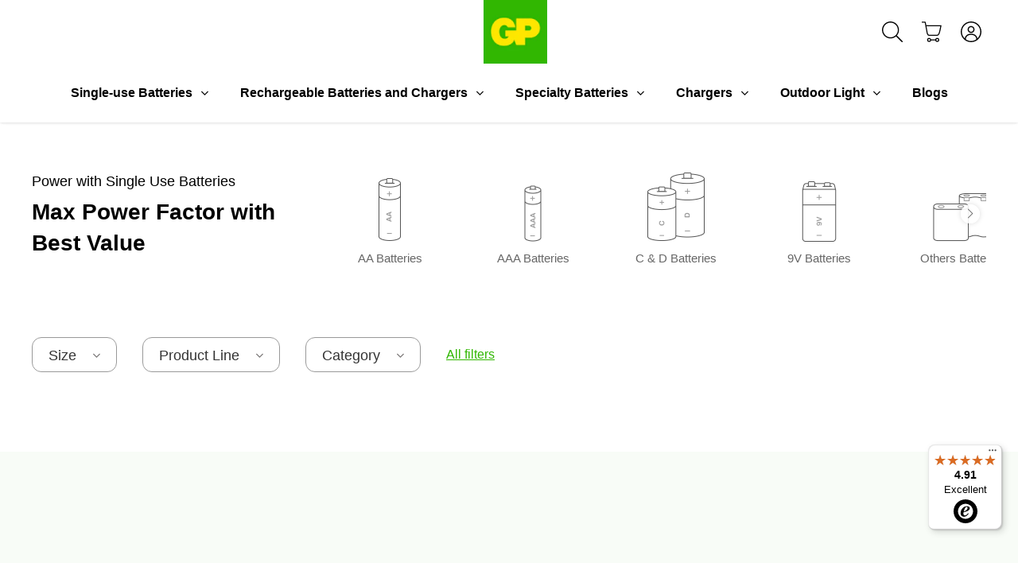

--- FILE ---
content_type: text/html; charset=utf-8
request_url: https://uk.gpbatteries.com/collections/single-use-batteries/application_electronic-toll-tag+application_electric-toothbrush+application_remote-controlled-car+application_mouse-keyboard+application_camera+product-line_ultra-plus
body_size: 50430
content:
<!doctype html>
<html class="no-js" lang="en">

<head>
  
<script>
var flag_gdpr = typeof isenseGDPR !== 'undefined';
</script>



<script>
function checkGDPRGTM() {
  var cookie = null;
  if (window.isenseGDPR !== undefined && window.isenseGDPR.Cookies.get('cookieconsent_preferences_disabled') !== undefined) {
    cookie = window.isenseGDPR.Cookies.get('cookieconsent_preferences_disabled');
  } else if (typeof isl_rc !== 'undefined') {
    cookie = isl_rc('cookieconsent_preferences_disabled');
  }

  if (cookie != null) {
    if (cookie.indexOf('analytics') == -1) {
      <!-- Google Tag Manager -->
(function(w,d,s,l,i){w[l]=w[l]||[];w[l].push({'gtm.start':
new Date().getTime(),event:'gtm.js'});var f=d.getElementsByTagName(s)[0],
j=d.createElement(s),dl=l!='dataLayer'?'&l='+l:'';j.async=true;j.src=
'https://www.googletagmanager.com/gtm.js?id='+i+dl;f.parentNode.insertBefore(j,f);
})(window,document,'script','dataLayer','GTM-WXNFJN9');
<!-- End Google Tag Manager -->

var script = document.createElement("script");
script.type = 'text/javascript';
script.src = '//uk.gpbatteries.com/cdn/shop/t/25/assets/gtm.js?v=308962560667813581646055434';
document.head.appendChild(script);

<!-- Crazy Egg Tracking -->
var script = document.createElement("script");
script.type = 'text/javascript';
script.src = '//script.crazyegg.com/pages/scripts/0106/2512.js';
document.head.appendChild(script);
    }

    if (cookie.indexOf('marketing') == -1) {
      
    }

    if (cookie.indexOf('functionality') == -1) {
      
    }
  } else {
    setTimeout(function() {
      checkGDPRGTM();
    }, 500);
  }
}

window.addEventListener('click', function (e) {
  var btn_classlist = e.target.classList;
  if (e.target && (btn_classlist.contains('cc-btn-accept-selected') || btn_classlist.contains('cc-btn-accept-all') || btn_classlist.contains('cc-deny') || btn_classlist.contains('cc-allow'))) {
    checkGDPRGTM();
  }
});

checkGDPRGTM();
</script>

<script>
var gaProp='UA-147628926-2';
var iac=(document.cookie.match(/^(?:.*;)?\s*cookieconsent_preferences_disabled\s*=\s*([^;]+)(?:.*)?$/)||[,null])[1];
if(iac!=null&&iac.indexOf('analytics')>= 0){window['ga-disable-'+gaProp]=true;}
</script>







<script>
!function(){var e=null,n=[],t=(document.cookie.match(/^(?:.*;)?\s*cookieconsent_preferences_disabled\s*=\s*([^;]+)(?:.*)?$/)||[,null])[1];
Object.defineProperty(window,"fbq",{get:function(){return e},set:function(o){Object.defineProperty(o,"queue",{get:function(){return null!=t&&t.indexOf("marketing")>=0?[]:n},set:function(){}}),e=o}})}();
</script>




<script>
var iac=(document.cookie.match(/^(?:.*;)?\s*cookieconsent_preferences_disabled\s*=\s*([^;]+)(?:.*)?$/)||[,null])[1];null!=iac&&iac.indexOf("marketing")>=0&&"function"==typeof fbq&&fbq("dataProcessingOptions",["LDU"],0,0);
</script>




<script>
function isl_rc(n){for(var r=n+"=",t=document.cookie.split(";"),e=0;e<t.length;e++){for(var i=t[e];" "==i.charAt(0);)i=i.substring(1,i.length);if(0==i.indexOf(r))return i.substring(r.length,i.length)}return null}
if (isl_rc('cookieconsent_status')=='allow') {
  
}
</script>



  


<script type="text/javascript">
window.isense_gdpr_privacy_policy_text = `Privacy Policy`;
window.isense_gdpr_accept_button_text = `Accept all`;
window.isense_gdpr_close_button_text = `Close`;
window.isense_gdpr_change_cookies_text = `Manage choices`;
window.isense_gdpr_text = `This website uses cookies to ensure you get the best experience on our website.`;

window.isense_gdpr_strict_cookies_checkbox = `Strictly Required Cookies`;
window.isense_gdpr_strict_cookies_text = `These cookies are strictly required for the essential functions of the website and cannot be switched off. The cookies enable you to use the website’s basic functions. Such cookies are only based on the actions you made, including website language, currency, login session and privacy preferences. You may configure your browser to block these cookies, but this might affect the normal functionality of our website. These cookies are normally active for 12 months while some cookies that prevent fraud and maintain the security or our services are active for a maximum period of 24 months.`;

window.isense_gdpr_analytics_cookies_checkbox = `Analytics and Statistics`;
window.isense_gdpr_analytics_cookies_text = `These cookies collect information about how you use our website to help us analyse site traffic for our market research requirements. These cookies are also used to provide you with a high-quality experience by improving the website performance and will help us understand and improve our website and user-experience design, so that our website can offer the best possible experience for users. 

If you are a GP Batteries member, cookies may also be used to build a usage profile related to your member account, so we may optimise our service and product offering, and improve your experience as a customer. GP Batteries may use various technologies, including third-party tools, to track and analyse usage information. Some cookies may be active up to 12 months.`;

window.isense_gdpr_marketing_cookies_checkbox = `Marketing`;
window.isense_gdpr_marketing_cookies_text = `These cookies gather information about your use of our website so we may improve your experience and provide you with more relevant content and specific advertising. Some of these cookies are from third parties that collect information about users of our website in order to provide advertising based on users’ online activities. The third parties involved in this type of advertising collect internet browsing information (e.g., websites visited, time of visit) across different websites and over time, and they may use the information they collect on our website to provide you ads (from us and other companies) across the internet. If you do not allow these cookies, you will not experience targeted ads for your interests.`;

window.isense_gdpr_functionality_cookies_checkbox = `Functional Cookies`;
window.isense_gdpr_functionality_cookies_text = `These cookies enable our website to offer additional functions and personal settings. Without these cookies, our website may not be able to remember certain choices you have previously made or personalise your browsing experience by providing you with relevant information. These cookies can also be used to recognise your device so that you do not have to provide the same information more than once. Some cookies may be active up to 12 months.`;

window.isense_gdpr_popup_header = `Choose Type of Cookies You Accept Using`;
window.isense_gdpr_dismiss_button_text = `Close`;

window.isense_gdpr_accept_selected_button_text = `Save my choice`;
window.isense_gdpr_accept_all_button_text = `Accept All`;

window.isense_gdpr_data_collection_text = `<p>*By clicking on the above buttons, I give my consent on collecting my IP and email (if registered). For more check <a href=\"/pages/cookie-privacy-policy\">Cookie Policy</a>. </p>`;
</script>
  <meta name="google-site-verification" content="BiN_1HuL_gO08HBW4htPa-ctUoI3TajBdTg1-hUz810"/>
  <meta name="ahrefs-site-verification" content="db0448a58a270e349f1317ee778a03a71f970db694d94ca7ce9b5b0fe2e75669">
  <script>document.documentElement.className=document.documentElement.className.replace(/\bno-js\b/,'js');</script>
  <meta charset="utf-8">
  <meta http-equiv="x-ua-compatible" content="ie=edge">

  
  
  
    <title>Single Use Batteries | GP Batteries UK</title>
  

  
    
    
    <meta name="description" content="Well performed single use batteries such as lithium and alkaline batteries. Suitable for most electronic products." />
  

  <link rel="shortcut icon" href="https://assets.gpbatteries.com/shopify/themes/icons/favicon.ico">
<link rel="apple-touch-icon" sizes="180x180" href="https://assets.gpbatteries.com/shopify/themes/icons/apple-touch-icon.png">
<link rel="icon" type="image/png" sizes="48x48" href="https://assets.gpbatteries.com/shopify/themes/icons/favicon-48x48.png">
<link rel="icon" type="image/png" sizes="32x32" href="https://assets.gpbatteries.com/shopify/themes/icons/favicon-32x32.png">
<link rel="icon" type="image/png" sizes="16x16" href="https://assets.gpbatteries.com/shopify/themes/icons/favicon-16x16.png">
<link rel="manifest" href="https://assets.gpbatteries.com/shopify/themes/icons/site.webmanifest">
<link rel="mask-icon" href="https://assets.gpbatteries.com/shopify/themes/icons/safari-pinned-tab.svg" color="#30b700">
<meta name="msapplication-TileColor" content="#30b700">
<meta name="theme-color" content="#ffffff">

  <link rel="canonical" href="https://uk.gpbatteries.com/collections/single-use-batteries/application_electronic-toll-tag+application_electric-toothbrush+application_remote-controlled-car+application_mouse-keyboard+application_camera+product-line_ultra-plus" />
  <link rel="alternate" hreflang="en-GB" href="https://uk.gpbatteries.com/collections/single-use-batteries/application_electronic-toll-tag+application_electric-toothbrush+application_remote-controlled-car+application_mouse-keyboard+application_camera+product-line_ultra-plus" />
  <link rel="alternate" hreflang="x-default" href="https://uk.gpbatteries.com/collections/single-use-batteries/application_electronic-toll-tag+application_electric-toothbrush+application_remote-controlled-car+application_mouse-keyboard+application_camera+product-line_ultra-plus" />

  <meta name="viewport" content="width=device-width,initial-scale=1" />

  <script>window.performance && window.performance.mark && window.performance.mark('shopify.content_for_header.start');</script><meta name="google-site-verification" content="C4QOuSLFYlTytfvy_Uziop_SSt_FfPZTeJ3VwsQlVeY">
<meta id="shopify-digital-wallet" name="shopify-digital-wallet" content="/2756837411/digital_wallets/dialog">
<meta name="shopify-checkout-api-token" content="0eb4fa564c86c7f0c247adeddd42ade5">
<meta id="in-context-paypal-metadata" data-shop-id="2756837411" data-venmo-supported="false" data-environment="production" data-locale="en_US" data-paypal-v4="true" data-currency="GBP">
<link rel="alternate" type="application/atom+xml" title="Feed" href="/collections/single-use-batteries/application_electronic-toll-tag+application_electric-toothbrush+application_remote-controlled-car+application_mouse-keyboard+application_camera+product-line_ultra-plus.atom" />
<link rel="alternate" type="application/json+oembed" href="https://uk.gpbatteries.com/collections/single-use-batteries/application_electronic-toll-tag+application_electric-toothbrush+application_remote-controlled-car+application_mouse-keyboard+application_camera+product-line_ultra-plus.oembed">
<script async="async" src="/checkouts/internal/preloads.js?locale=en-GB"></script>
<link rel="preconnect" href="https://shop.app" crossorigin="anonymous">
<script async="async" src="https://shop.app/checkouts/internal/preloads.js?locale=en-GB&shop_id=2756837411" crossorigin="anonymous"></script>
<script id="apple-pay-shop-capabilities" type="application/json">{"shopId":2756837411,"countryCode":"GB","currencyCode":"GBP","merchantCapabilities":["supports3DS"],"merchantId":"gid:\/\/shopify\/Shop\/2756837411","merchantName":"GP Batteries UK","requiredBillingContactFields":["postalAddress","email"],"requiredShippingContactFields":["postalAddress","email"],"shippingType":"shipping","supportedNetworks":["visa","masterCard","amex","discover","elo"],"total":{"type":"pending","label":"GP Batteries UK","amount":"1.00"},"shopifyPaymentsEnabled":true,"supportsSubscriptions":true}</script>
<script id="shopify-features" type="application/json">{"accessToken":"0eb4fa564c86c7f0c247adeddd42ade5","betas":["rich-media-storefront-analytics"],"domain":"uk.gpbatteries.com","predictiveSearch":true,"shopId":2756837411,"locale":"en"}</script>
<script>var Shopify = Shopify || {};
Shopify.shop = "gpuk.myshopify.com";
Shopify.locale = "en";
Shopify.currency = {"active":"GBP","rate":"1.0"};
Shopify.country = "GB";
Shopify.theme = {"name":"flow Launch - langify cleanup - Hk-uk-live","id":120718032931,"schema_name":"Launch","schema_version":"6.2.0","theme_store_id":null,"role":"main"};
Shopify.theme.handle = "null";
Shopify.theme.style = {"id":null,"handle":null};
Shopify.cdnHost = "uk.gpbatteries.com/cdn";
Shopify.routes = Shopify.routes || {};
Shopify.routes.root = "/";</script>
<script type="module">!function(o){(o.Shopify=o.Shopify||{}).modules=!0}(window);</script>
<script>!function(o){function n(){var o=[];function n(){o.push(Array.prototype.slice.apply(arguments))}return n.q=o,n}var t=o.Shopify=o.Shopify||{};t.loadFeatures=n(),t.autoloadFeatures=n()}(window);</script>
<script>
  window.ShopifyPay = window.ShopifyPay || {};
  window.ShopifyPay.apiHost = "shop.app\/pay";
  window.ShopifyPay.redirectState = null;
</script>
<script id="shop-js-analytics" type="application/json">{"pageType":"collection"}</script>
<script defer="defer" async type="module" src="//uk.gpbatteries.com/cdn/shopifycloud/shop-js/modules/v2/client.init-shop-cart-sync_BApSsMSl.en.esm.js"></script>
<script defer="defer" async type="module" src="//uk.gpbatteries.com/cdn/shopifycloud/shop-js/modules/v2/chunk.common_CBoos6YZ.esm.js"></script>
<script type="module">
  await import("//uk.gpbatteries.com/cdn/shopifycloud/shop-js/modules/v2/client.init-shop-cart-sync_BApSsMSl.en.esm.js");
await import("//uk.gpbatteries.com/cdn/shopifycloud/shop-js/modules/v2/chunk.common_CBoos6YZ.esm.js");

  window.Shopify.SignInWithShop?.initShopCartSync?.({"fedCMEnabled":true,"windoidEnabled":true});

</script>
<script>
  window.Shopify = window.Shopify || {};
  if (!window.Shopify.featureAssets) window.Shopify.featureAssets = {};
  window.Shopify.featureAssets['shop-js'] = {"shop-cart-sync":["modules/v2/client.shop-cart-sync_DJczDl9f.en.esm.js","modules/v2/chunk.common_CBoos6YZ.esm.js"],"init-fed-cm":["modules/v2/client.init-fed-cm_BzwGC0Wi.en.esm.js","modules/v2/chunk.common_CBoos6YZ.esm.js"],"init-windoid":["modules/v2/client.init-windoid_BS26ThXS.en.esm.js","modules/v2/chunk.common_CBoos6YZ.esm.js"],"shop-cash-offers":["modules/v2/client.shop-cash-offers_DthCPNIO.en.esm.js","modules/v2/chunk.common_CBoos6YZ.esm.js","modules/v2/chunk.modal_Bu1hFZFC.esm.js"],"shop-button":["modules/v2/client.shop-button_D_JX508o.en.esm.js","modules/v2/chunk.common_CBoos6YZ.esm.js"],"init-shop-email-lookup-coordinator":["modules/v2/client.init-shop-email-lookup-coordinator_DFwWcvrS.en.esm.js","modules/v2/chunk.common_CBoos6YZ.esm.js"],"shop-toast-manager":["modules/v2/client.shop-toast-manager_tEhgP2F9.en.esm.js","modules/v2/chunk.common_CBoos6YZ.esm.js"],"shop-login-button":["modules/v2/client.shop-login-button_DwLgFT0K.en.esm.js","modules/v2/chunk.common_CBoos6YZ.esm.js","modules/v2/chunk.modal_Bu1hFZFC.esm.js"],"avatar":["modules/v2/client.avatar_BTnouDA3.en.esm.js"],"init-shop-cart-sync":["modules/v2/client.init-shop-cart-sync_BApSsMSl.en.esm.js","modules/v2/chunk.common_CBoos6YZ.esm.js"],"pay-button":["modules/v2/client.pay-button_BuNmcIr_.en.esm.js","modules/v2/chunk.common_CBoos6YZ.esm.js"],"init-shop-for-new-customer-accounts":["modules/v2/client.init-shop-for-new-customer-accounts_DrjXSI53.en.esm.js","modules/v2/client.shop-login-button_DwLgFT0K.en.esm.js","modules/v2/chunk.common_CBoos6YZ.esm.js","modules/v2/chunk.modal_Bu1hFZFC.esm.js"],"init-customer-accounts-sign-up":["modules/v2/client.init-customer-accounts-sign-up_TlVCiykN.en.esm.js","modules/v2/client.shop-login-button_DwLgFT0K.en.esm.js","modules/v2/chunk.common_CBoos6YZ.esm.js","modules/v2/chunk.modal_Bu1hFZFC.esm.js"],"shop-follow-button":["modules/v2/client.shop-follow-button_C5D3XtBb.en.esm.js","modules/v2/chunk.common_CBoos6YZ.esm.js","modules/v2/chunk.modal_Bu1hFZFC.esm.js"],"checkout-modal":["modules/v2/client.checkout-modal_8TC_1FUY.en.esm.js","modules/v2/chunk.common_CBoos6YZ.esm.js","modules/v2/chunk.modal_Bu1hFZFC.esm.js"],"init-customer-accounts":["modules/v2/client.init-customer-accounts_C0Oh2ljF.en.esm.js","modules/v2/client.shop-login-button_DwLgFT0K.en.esm.js","modules/v2/chunk.common_CBoos6YZ.esm.js","modules/v2/chunk.modal_Bu1hFZFC.esm.js"],"lead-capture":["modules/v2/client.lead-capture_Cq0gfm7I.en.esm.js","modules/v2/chunk.common_CBoos6YZ.esm.js","modules/v2/chunk.modal_Bu1hFZFC.esm.js"],"shop-login":["modules/v2/client.shop-login_BmtnoEUo.en.esm.js","modules/v2/chunk.common_CBoos6YZ.esm.js","modules/v2/chunk.modal_Bu1hFZFC.esm.js"],"payment-terms":["modules/v2/client.payment-terms_BHOWV7U_.en.esm.js","modules/v2/chunk.common_CBoos6YZ.esm.js","modules/v2/chunk.modal_Bu1hFZFC.esm.js"]};
</script>
<script>(function() {
  var isLoaded = false;
  function asyncLoad() {
    if (isLoaded) return;
    isLoaded = true;
    var urls = ["https:\/\/www.pxucdn.com\/apps\/uso.js?shop=gpuk.myshopify.com","https:\/\/cdn.hextom.com\/js\/freeshippingbar.js?shop=gpuk.myshopify.com","https:\/\/tseish-app.connect.trustedshops.com\/esc.js?apiBaseUrl=aHR0cHM6Ly90c2Vpc2gtYXBwLmNvbm5lY3QudHJ1c3RlZHNob3BzLmNvbQ==\u0026instanceId=Z3B1ay5teXNob3BpZnkuY29t\u0026shop=gpuk.myshopify.com"];
    for (var i = 0; i < urls.length; i++) {
      var s = document.createElement('script');
      s.type = 'text/javascript';
      s.async = true;
      s.src = urls[i];
      var x = document.getElementsByTagName('script')[0];
      x.parentNode.insertBefore(s, x);
    }
  };
  if(window.attachEvent) {
    window.attachEvent('onload', asyncLoad);
  } else {
    window.addEventListener('load', asyncLoad, false);
  }
})();</script>
<script id="__st">var __st={"a":2756837411,"offset":0,"reqid":"cee7c1b2-9966-4c4e-9bb5-fc1def712d82-1768905220","pageurl":"uk.gpbatteries.com\/collections\/single-use-batteries\/application_electronic-toll-tag+application_electric-toothbrush+application_remote-controlled-car+application_mouse-keyboard+application_camera+product-line_ultra-plus","u":"157bb091b460","p":"collection","rtyp":"collection","rid":269937311779};</script>
<script>window.ShopifyPaypalV4VisibilityTracking = true;</script>
<script id="captcha-bootstrap">!function(){'use strict';const t='contact',e='account',n='new_comment',o=[[t,t],['blogs',n],['comments',n],[t,'customer']],c=[[e,'customer_login'],[e,'guest_login'],[e,'recover_customer_password'],[e,'create_customer']],r=t=>t.map((([t,e])=>`form[action*='/${t}']:not([data-nocaptcha='true']) input[name='form_type'][value='${e}']`)).join(','),a=t=>()=>t?[...document.querySelectorAll(t)].map((t=>t.form)):[];function s(){const t=[...o],e=r(t);return a(e)}const i='password',u='form_key',d=['recaptcha-v3-token','g-recaptcha-response','h-captcha-response',i],f=()=>{try{return window.sessionStorage}catch{return}},m='__shopify_v',_=t=>t.elements[u];function p(t,e,n=!1){try{const o=window.sessionStorage,c=JSON.parse(o.getItem(e)),{data:r}=function(t){const{data:e,action:n}=t;return t[m]||n?{data:e,action:n}:{data:t,action:n}}(c);for(const[e,n]of Object.entries(r))t.elements[e]&&(t.elements[e].value=n);n&&o.removeItem(e)}catch(o){console.error('form repopulation failed',{error:o})}}const l='form_type',E='cptcha';function T(t){t.dataset[E]=!0}const w=window,h=w.document,L='Shopify',v='ce_forms',y='captcha';let A=!1;((t,e)=>{const n=(g='f06e6c50-85a8-45c8-87d0-21a2b65856fe',I='https://cdn.shopify.com/shopifycloud/storefront-forms-hcaptcha/ce_storefront_forms_captcha_hcaptcha.v1.5.2.iife.js',D={infoText:'Protected by hCaptcha',privacyText:'Privacy',termsText:'Terms'},(t,e,n)=>{const o=w[L][v],c=o.bindForm;if(c)return c(t,g,e,D).then(n);var r;o.q.push([[t,g,e,D],n]),r=I,A||(h.body.append(Object.assign(h.createElement('script'),{id:'captcha-provider',async:!0,src:r})),A=!0)});var g,I,D;w[L]=w[L]||{},w[L][v]=w[L][v]||{},w[L][v].q=[],w[L][y]=w[L][y]||{},w[L][y].protect=function(t,e){n(t,void 0,e),T(t)},Object.freeze(w[L][y]),function(t,e,n,w,h,L){const[v,y,A,g]=function(t,e,n){const i=e?o:[],u=t?c:[],d=[...i,...u],f=r(d),m=r(i),_=r(d.filter((([t,e])=>n.includes(e))));return[a(f),a(m),a(_),s()]}(w,h,L),I=t=>{const e=t.target;return e instanceof HTMLFormElement?e:e&&e.form},D=t=>v().includes(t);t.addEventListener('submit',(t=>{const e=I(t);if(!e)return;const n=D(e)&&!e.dataset.hcaptchaBound&&!e.dataset.recaptchaBound,o=_(e),c=g().includes(e)&&(!o||!o.value);(n||c)&&t.preventDefault(),c&&!n&&(function(t){try{if(!f())return;!function(t){const e=f();if(!e)return;const n=_(t);if(!n)return;const o=n.value;o&&e.removeItem(o)}(t);const e=Array.from(Array(32),(()=>Math.random().toString(36)[2])).join('');!function(t,e){_(t)||t.append(Object.assign(document.createElement('input'),{type:'hidden',name:u})),t.elements[u].value=e}(t,e),function(t,e){const n=f();if(!n)return;const o=[...t.querySelectorAll(`input[type='${i}']`)].map((({name:t})=>t)),c=[...d,...o],r={};for(const[a,s]of new FormData(t).entries())c.includes(a)||(r[a]=s);n.setItem(e,JSON.stringify({[m]:1,action:t.action,data:r}))}(t,e)}catch(e){console.error('failed to persist form',e)}}(e),e.submit())}));const S=(t,e)=>{t&&!t.dataset[E]&&(n(t,e.some((e=>e===t))),T(t))};for(const o of['focusin','change'])t.addEventListener(o,(t=>{const e=I(t);D(e)&&S(e,y())}));const B=e.get('form_key'),M=e.get(l),P=B&&M;t.addEventListener('DOMContentLoaded',(()=>{const t=y();if(P)for(const e of t)e.elements[l].value===M&&p(e,B);[...new Set([...A(),...v().filter((t=>'true'===t.dataset.shopifyCaptcha))])].forEach((e=>S(e,t)))}))}(h,new URLSearchParams(w.location.search),n,t,e,['guest_login'])})(!1,!0)}();</script>
<script integrity="sha256-4kQ18oKyAcykRKYeNunJcIwy7WH5gtpwJnB7kiuLZ1E=" data-source-attribution="shopify.loadfeatures" defer="defer" src="//uk.gpbatteries.com/cdn/shopifycloud/storefront/assets/storefront/load_feature-a0a9edcb.js" crossorigin="anonymous"></script>
<script crossorigin="anonymous" defer="defer" src="//uk.gpbatteries.com/cdn/shopifycloud/storefront/assets/shopify_pay/storefront-65b4c6d7.js?v=20250812"></script>
<script data-source-attribution="shopify.dynamic_checkout.dynamic.init">var Shopify=Shopify||{};Shopify.PaymentButton=Shopify.PaymentButton||{isStorefrontPortableWallets:!0,init:function(){window.Shopify.PaymentButton.init=function(){};var t=document.createElement("script");t.src="https://uk.gpbatteries.com/cdn/shopifycloud/portable-wallets/latest/portable-wallets.en.js",t.type="module",document.head.appendChild(t)}};
</script>
<script data-source-attribution="shopify.dynamic_checkout.buyer_consent">
  function portableWalletsHideBuyerConsent(e){var t=document.getElementById("shopify-buyer-consent"),n=document.getElementById("shopify-subscription-policy-button");t&&n&&(t.classList.add("hidden"),t.setAttribute("aria-hidden","true"),n.removeEventListener("click",e))}function portableWalletsShowBuyerConsent(e){var t=document.getElementById("shopify-buyer-consent"),n=document.getElementById("shopify-subscription-policy-button");t&&n&&(t.classList.remove("hidden"),t.removeAttribute("aria-hidden"),n.addEventListener("click",e))}window.Shopify?.PaymentButton&&(window.Shopify.PaymentButton.hideBuyerConsent=portableWalletsHideBuyerConsent,window.Shopify.PaymentButton.showBuyerConsent=portableWalletsShowBuyerConsent);
</script>
<script data-source-attribution="shopify.dynamic_checkout.cart.bootstrap">document.addEventListener("DOMContentLoaded",(function(){function t(){return document.querySelector("shopify-accelerated-checkout-cart, shopify-accelerated-checkout")}if(t())Shopify.PaymentButton.init();else{new MutationObserver((function(e,n){t()&&(Shopify.PaymentButton.init(),n.disconnect())})).observe(document.body,{childList:!0,subtree:!0})}}));
</script>
<link id="shopify-accelerated-checkout-styles" rel="stylesheet" media="screen" href="https://uk.gpbatteries.com/cdn/shopifycloud/portable-wallets/latest/accelerated-checkout-backwards-compat.css" crossorigin="anonymous">
<style id="shopify-accelerated-checkout-cart">
        #shopify-buyer-consent {
  margin-top: 1em;
  display: inline-block;
  width: 100%;
}

#shopify-buyer-consent.hidden {
  display: none;
}

#shopify-subscription-policy-button {
  background: none;
  border: none;
  padding: 0;
  text-decoration: underline;
  font-size: inherit;
  cursor: pointer;
}

#shopify-subscription-policy-button::before {
  box-shadow: none;
}

      </style>

<script>window.performance && window.performance.mark && window.performance.mark('shopify.content_for_header.end');</script>

  
  















<meta property="og:site_name" content="GP Batteries UK">
<meta property="og:url" content="https://uk.gpbatteries.com/collections/single-use-batteries/application_electronic-toll-tag+application_electric-toothbrush+application_remote-controlled-car+application_mouse-keyboard+application_camera+product-line_ultra-plus">
<meta property="og:title" content="Single Use Batteries">
<meta property="og:type" content="website">
<meta property="og:description" content="Well performed single use batteries such as lithium and alkaline batteries. Suitable for most electronic products.">




















<meta name="twitter:title" content="Single Use Batteries">
<meta name="twitter:description" content="Well performed single use batteries such as lithium and alkaline batteries. Suitable for most electronic products.">




  
  <style type="text/css">
    :root {
      --green: #30B700;
      --yellow: #FDD700;
      --light-green: #30B700;
      --dark-green: #30B700;
      --dark-grey: #666;
      --medium-grey: #999;
      --light-grey: #ddd;
      --black: #111;
      --gradient-01: radial-gradient(111.29% 146.05% at 5.07% 4.22%, #98D908 0%, #5D9F08 100%);
      --gradient-02: linear-gradient(134.49deg, #FDD700 -127.6%, #30B700 81.79%);
      --gradient-03: radial-gradient(307.5% 181.25% at 50% -11.25%, #FDD700 0%, #30B700 100%);
      --gradient-04: linear-gradient(147.74deg, #30B700 0%, #495C19 151.1%);
    }
  </style>
  <style type="text/css">
  :root {
    --icon-collection-height-dt: -100px;
    --icon-collection-height-mb: -89.28571429px;
    --icon-powerupyourlife: url("//uk.gpbatteries.com/cdn/shop/t/25/assets/ico-powerupyourlife.png?v=140813658219503607681669973456");
    --icon-powerthrucharger: url("//uk.gpbatteries.com/cdn/shop/t/25/assets/ico-powerthrucharger.png?v=5476205965968425661669973456");
  }
</style>
<link rel="preconnect" href="//cdn.shopify.com">
<link rel="preconnect" href="//code.ionicframework.com">
<link rel="preconnect" href="//fonts.googleapis.com">

<!-- Theme CSS -->
<link href="https://pro.fontawesome.com/releases/v5.10.0/css/all.css" rel="stylesheet" type="text/css" media="all" />
<link href="//uk.gpbatteries.com/cdn/shop/t/25/assets/theme.scss.css?v=183769099223886384701768551811" rel="stylesheet" type="text/css" media="all" />
<link href="//uk.gpbatteries.com/cdn/shop/t/25/assets/custom-v2.scss.css?v=128748121396719772201753799573" rel="stylesheet" type="text/css" media="all" />
<link href="//uk.gpbatteries.com/cdn/shop/t/25/assets/gpb-custom.css?v=32308002629600998331730789337" rel="stylesheet" type="text/css" media="all" />


<link rel="preload" href="//uk.gpbatteries.com/cdn/shop/t/25/assets/grid.css?v=89364161810436667841646055490" as="style" onload="this.onload=null;this.rel='stylesheet'">
<noscript><link rel="stylesheet" href="//uk.gpbatteries.com/cdn/shop/t/25/assets/grid.css?v=89364161810436667841646055490"></noscript>
<link rel="preload" href="//uk.gpbatteries.com/cdn/shop/t/25/assets/animate.min.css?v=143931009530191248651646055426" as="style" onload="this.onload=null;this.rel='stylesheet'">
<noscript><link rel="stylesheet" href="//uk.gpbatteries.com/cdn/shop/t/25/assets/animate.min.css?v=143931009530191248651646055426"></noscript>
<link rel="preload" href="//uk.gpbatteries.com/cdn/shop/t/25/assets/custom.scss.css?v=4303281099588802121768551811" as="style" onload="this.onload=null;this.rel='stylesheet'">
<noscript><link rel="stylesheet" href="//uk.gpbatteries.com/cdn/shop/t/25/assets/custom.scss.css?v=4303281099588802121768551811"></noscript>
<link rel="preload" href="//uk.gpbatteries.com/cdn/shop/t/25/assets/theme-custom.scss.css?v=147147950241282858321753799662" as="style" onload="this.onload=null;this.rel='stylesheet'">
<noscript><link rel="stylesheet" href="//uk.gpbatteries.com/cdn/shop/t/25/assets/theme-custom.scss.css?v=147147950241282858321753799662"></noscript>
<link rel="preload" href="//uk.gpbatteries.com/cdn/shop/t/25/assets/jquery.modal.min.css?v=137650959617708855801646055441" as="style" onload="this.onload=null;this.rel='stylesheet'">
<noscript><link rel="stylesheet" href="//uk.gpbatteries.com/cdn/shop/t/25/assets/jquery.modal.min.css?v=137650959617708855801646055441"></noscript>

<!-- Store object -->




  <script type="text/javascript">    Theme = {};    Theme.version = "6.2.0";    Theme.currency = 'GBP';    shopCurrency = 'GBP'; /* used by shipping calculator */    Theme.moneyFormat = "£{{amount}}";    Theme.moneyFormatCurrency = "£{{amount}} GBP";    Theme.enableCurrencyConverter = false;  </script>




<!-- Scripts -->
<script src="//uk.gpbatteries.com/cdn/shop/t/25/assets/jquery-1.10.2.min.js?v=176056989601071850921646055439" type="text/javascript"></script>
<script src="//uk.gpbatteries.com/cdn/shopifycloud/storefront/assets/themes_support/api.jquery-7ab1a3a4.js" defer></script>
<script src="//uk.gpbatteries.com/cdn/shop/t/25/assets/jquery.inputmask.min.js?v=76836910255479507201646055440" defer></script>
  


<link href="https://cdn.jsdelivr.net/npm/balloon-css@1.2.0/balloon.min.css" rel="stylesheet" type="text/css" media="all" /><script src="https://cdn.jsdelivr.net/npm/video-worker@2/dist/video-worker.min.js" type="text/javascript"></script><link href="https://cdn.jsdelivr.net/npm/swiper@11/swiper-bundle.min.css" rel="stylesheet" type="text/css" media="all" /><script src="https://cdn.jsdelivr.net/npm/swiper@11/swiper-bundle.min.js" type="text/javascript"></script><script src="https://cdnjs.cloudflare.com/ajax/libs/handlebars.js/4.7.8/handlebars.min.js" type="text/javascript"></script><link href="//uk.gpbatteries.com/cdn/shop/t/25/assets/custom-v3.css?v=183076423829656821601753799638" rel="stylesheet" type="text/css" media="all" /><script src="//uk.gpbatteries.com/cdn/shop/t/25/assets/custom-v3.js?v=102566882737406285651735010519" type="text/javascript"></script>
    <style type="text/css">
      :root { 
        --base-font-family: Arial, sans-serif;
      }
    </style>
  
  <style type="text/css">
    * { font-family: var(--base-font-family); }
    body { font-family: var(--base-font-family); }
  </style>
  <script type="text/javascript">
  	window.money_format = '£{{amount}}';
  </script>
  
  <script type="application/ld+json">
  {
    "@context": "https://schema.org",
    "@type": "Corporation",
    "name": "GP Batteries UK",
    "image": "https://cdn.shopify.com/s/files/1/0027/5683/7411/files/GP_Batteries_no_R_400x134_0e6c0b6f-670c-44b5-b2dc-56bcb1abcbad_200x67.png?v=1571303156",
    "@id": "",
    "url": "https://uk.gpbatteries.com/",
    "telephone": "+44 1823 660044",
    "email": "customerservice@gpbatteries-online.co.uk",
    "description": "Battery Experts for over 50 years. GP Batteries provide safe and reliable primary batteries, rechargeable batteries, battery chargers and powerbank.",
  "address": {
      "@type": "PostalAddress",
      "streetAddress": "Monument View Chelston Business Park Wellington, Somerset, TA21 9ND, UK",
      "addressLocality": "Somerset",
      "postalCode": "TA21 9ND",
      "addressCountry": "UK"
    },
    "sameAs": [
      "https://www.facebook.com/GPBatteriesUK/",
      "https://www.instagram.com/gpbatteriesuk/",
      "https://www.youtube.com/channel/UCVK8gfEyIFci63PjmV8NeXQ"
    ]
  }
  </script>

  
  
  
  
  

  <script>
    window.gpb = {}
    window.gpb.catalog_mode = false
    window.gpb.social = {
      texts: {
        url_copied: 'URL Copied',
      },
    }
    window.gpb.search = {
      texts: {
        no_results_v2_html: 'Sorry, we couldn’t find a match for "<span>[TERM]</span>".',
      },
    }
  </script>
  
<!-- BEGIN app block: shopify://apps/consentmo-gdpr/blocks/gdpr_cookie_consent/4fbe573f-a377-4fea-9801-3ee0858cae41 -->


<!-- END app block --><script src="https://cdn.shopify.com/extensions/019bd530-527f-74d1-82b1-fdf7300fdcb0/consentmo-gdpr-576/assets/consentmo_cookie_consent.js" type="text/javascript" defer="defer"></script>
<meta property="og:image" content="https://cdn.shopify.com/s/files/1/0027/5683/7411/files/gpb-logo-new.png?height=628&pad_color=fff&v=1690165284&width=1200" />
<meta property="og:image:secure_url" content="https://cdn.shopify.com/s/files/1/0027/5683/7411/files/gpb-logo-new.png?height=628&pad_color=fff&v=1690165284&width=1200" />
<meta property="og:image:width" content="1200" />
<meta property="og:image:height" content="628" />
<link href="https://monorail-edge.shopifysvc.com" rel="dns-prefetch">
<script>(function(){if ("sendBeacon" in navigator && "performance" in window) {try {var session_token_from_headers = performance.getEntriesByType('navigation')[0].serverTiming.find(x => x.name == '_s').description;} catch {var session_token_from_headers = undefined;}var session_cookie_matches = document.cookie.match(/_shopify_s=([^;]*)/);var session_token_from_cookie = session_cookie_matches && session_cookie_matches.length === 2 ? session_cookie_matches[1] : "";var session_token = session_token_from_headers || session_token_from_cookie || "";function handle_abandonment_event(e) {var entries = performance.getEntries().filter(function(entry) {return /monorail-edge.shopifysvc.com/.test(entry.name);});if (!window.abandonment_tracked && entries.length === 0) {window.abandonment_tracked = true;var currentMs = Date.now();var navigation_start = performance.timing.navigationStart;var payload = {shop_id: 2756837411,url: window.location.href,navigation_start,duration: currentMs - navigation_start,session_token,page_type: "collection"};window.navigator.sendBeacon("https://monorail-edge.shopifysvc.com/v1/produce", JSON.stringify({schema_id: "online_store_buyer_site_abandonment/1.1",payload: payload,metadata: {event_created_at_ms: currentMs,event_sent_at_ms: currentMs}}));}}window.addEventListener('pagehide', handle_abandonment_event);}}());</script>
<script id="web-pixels-manager-setup">(function e(e,d,r,n,o){if(void 0===o&&(o={}),!Boolean(null===(a=null===(i=window.Shopify)||void 0===i?void 0:i.analytics)||void 0===a?void 0:a.replayQueue)){var i,a;window.Shopify=window.Shopify||{};var t=window.Shopify;t.analytics=t.analytics||{};var s=t.analytics;s.replayQueue=[],s.publish=function(e,d,r){return s.replayQueue.push([e,d,r]),!0};try{self.performance.mark("wpm:start")}catch(e){}var l=function(){var e={modern:/Edge?\/(1{2}[4-9]|1[2-9]\d|[2-9]\d{2}|\d{4,})\.\d+(\.\d+|)|Firefox\/(1{2}[4-9]|1[2-9]\d|[2-9]\d{2}|\d{4,})\.\d+(\.\d+|)|Chrom(ium|e)\/(9{2}|\d{3,})\.\d+(\.\d+|)|(Maci|X1{2}).+ Version\/(15\.\d+|(1[6-9]|[2-9]\d|\d{3,})\.\d+)([,.]\d+|)( \(\w+\)|)( Mobile\/\w+|) Safari\/|Chrome.+OPR\/(9{2}|\d{3,})\.\d+\.\d+|(CPU[ +]OS|iPhone[ +]OS|CPU[ +]iPhone|CPU IPhone OS|CPU iPad OS)[ +]+(15[._]\d+|(1[6-9]|[2-9]\d|\d{3,})[._]\d+)([._]\d+|)|Android:?[ /-](13[3-9]|1[4-9]\d|[2-9]\d{2}|\d{4,})(\.\d+|)(\.\d+|)|Android.+Firefox\/(13[5-9]|1[4-9]\d|[2-9]\d{2}|\d{4,})\.\d+(\.\d+|)|Android.+Chrom(ium|e)\/(13[3-9]|1[4-9]\d|[2-9]\d{2}|\d{4,})\.\d+(\.\d+|)|SamsungBrowser\/([2-9]\d|\d{3,})\.\d+/,legacy:/Edge?\/(1[6-9]|[2-9]\d|\d{3,})\.\d+(\.\d+|)|Firefox\/(5[4-9]|[6-9]\d|\d{3,})\.\d+(\.\d+|)|Chrom(ium|e)\/(5[1-9]|[6-9]\d|\d{3,})\.\d+(\.\d+|)([\d.]+$|.*Safari\/(?![\d.]+ Edge\/[\d.]+$))|(Maci|X1{2}).+ Version\/(10\.\d+|(1[1-9]|[2-9]\d|\d{3,})\.\d+)([,.]\d+|)( \(\w+\)|)( Mobile\/\w+|) Safari\/|Chrome.+OPR\/(3[89]|[4-9]\d|\d{3,})\.\d+\.\d+|(CPU[ +]OS|iPhone[ +]OS|CPU[ +]iPhone|CPU IPhone OS|CPU iPad OS)[ +]+(10[._]\d+|(1[1-9]|[2-9]\d|\d{3,})[._]\d+)([._]\d+|)|Android:?[ /-](13[3-9]|1[4-9]\d|[2-9]\d{2}|\d{4,})(\.\d+|)(\.\d+|)|Mobile Safari.+OPR\/([89]\d|\d{3,})\.\d+\.\d+|Android.+Firefox\/(13[5-9]|1[4-9]\d|[2-9]\d{2}|\d{4,})\.\d+(\.\d+|)|Android.+Chrom(ium|e)\/(13[3-9]|1[4-9]\d|[2-9]\d{2}|\d{4,})\.\d+(\.\d+|)|Android.+(UC? ?Browser|UCWEB|U3)[ /]?(15\.([5-9]|\d{2,})|(1[6-9]|[2-9]\d|\d{3,})\.\d+)\.\d+|SamsungBrowser\/(5\.\d+|([6-9]|\d{2,})\.\d+)|Android.+MQ{2}Browser\/(14(\.(9|\d{2,})|)|(1[5-9]|[2-9]\d|\d{3,})(\.\d+|))(\.\d+|)|K[Aa][Ii]OS\/(3\.\d+|([4-9]|\d{2,})\.\d+)(\.\d+|)/},d=e.modern,r=e.legacy,n=navigator.userAgent;return n.match(d)?"modern":n.match(r)?"legacy":"unknown"}(),u="modern"===l?"modern":"legacy",c=(null!=n?n:{modern:"",legacy:""})[u],f=function(e){return[e.baseUrl,"/wpm","/b",e.hashVersion,"modern"===e.buildTarget?"m":"l",".js"].join("")}({baseUrl:d,hashVersion:r,buildTarget:u}),m=function(e){var d=e.version,r=e.bundleTarget,n=e.surface,o=e.pageUrl,i=e.monorailEndpoint;return{emit:function(e){var a=e.status,t=e.errorMsg,s=(new Date).getTime(),l=JSON.stringify({metadata:{event_sent_at_ms:s},events:[{schema_id:"web_pixels_manager_load/3.1",payload:{version:d,bundle_target:r,page_url:o,status:a,surface:n,error_msg:t},metadata:{event_created_at_ms:s}}]});if(!i)return console&&console.warn&&console.warn("[Web Pixels Manager] No Monorail endpoint provided, skipping logging."),!1;try{return self.navigator.sendBeacon.bind(self.navigator)(i,l)}catch(e){}var u=new XMLHttpRequest;try{return u.open("POST",i,!0),u.setRequestHeader("Content-Type","text/plain"),u.send(l),!0}catch(e){return console&&console.warn&&console.warn("[Web Pixels Manager] Got an unhandled error while logging to Monorail."),!1}}}}({version:r,bundleTarget:l,surface:e.surface,pageUrl:self.location.href,monorailEndpoint:e.monorailEndpoint});try{o.browserTarget=l,function(e){var d=e.src,r=e.async,n=void 0===r||r,o=e.onload,i=e.onerror,a=e.sri,t=e.scriptDataAttributes,s=void 0===t?{}:t,l=document.createElement("script"),u=document.querySelector("head"),c=document.querySelector("body");if(l.async=n,l.src=d,a&&(l.integrity=a,l.crossOrigin="anonymous"),s)for(var f in s)if(Object.prototype.hasOwnProperty.call(s,f))try{l.dataset[f]=s[f]}catch(e){}if(o&&l.addEventListener("load",o),i&&l.addEventListener("error",i),u)u.appendChild(l);else{if(!c)throw new Error("Did not find a head or body element to append the script");c.appendChild(l)}}({src:f,async:!0,onload:function(){if(!function(){var e,d;return Boolean(null===(d=null===(e=window.Shopify)||void 0===e?void 0:e.analytics)||void 0===d?void 0:d.initialized)}()){var d=window.webPixelsManager.init(e)||void 0;if(d){var r=window.Shopify.analytics;r.replayQueue.forEach((function(e){var r=e[0],n=e[1],o=e[2];d.publishCustomEvent(r,n,o)})),r.replayQueue=[],r.publish=d.publishCustomEvent,r.visitor=d.visitor,r.initialized=!0}}},onerror:function(){return m.emit({status:"failed",errorMsg:"".concat(f," has failed to load")})},sri:function(e){var d=/^sha384-[A-Za-z0-9+/=]+$/;return"string"==typeof e&&d.test(e)}(c)?c:"",scriptDataAttributes:o}),m.emit({status:"loading"})}catch(e){m.emit({status:"failed",errorMsg:(null==e?void 0:e.message)||"Unknown error"})}}})({shopId: 2756837411,storefrontBaseUrl: "https://uk.gpbatteries.com",extensionsBaseUrl: "https://extensions.shopifycdn.com/cdn/shopifycloud/web-pixels-manager",monorailEndpoint: "https://monorail-edge.shopifysvc.com/unstable/produce_batch",surface: "storefront-renderer",enabledBetaFlags: ["2dca8a86"],webPixelsConfigList: [{"id":"891486584","configuration":"{\"config\":\"{\\\"pixel_id\\\":\\\"G-FSD75K5YLJ\\\",\\\"target_country\\\":\\\"GB\\\",\\\"gtag_events\\\":[{\\\"type\\\":\\\"begin_checkout\\\",\\\"action_label\\\":\\\"G-FSD75K5YLJ\\\"},{\\\"type\\\":\\\"search\\\",\\\"action_label\\\":\\\"G-FSD75K5YLJ\\\"},{\\\"type\\\":\\\"view_item\\\",\\\"action_label\\\":[\\\"G-FSD75K5YLJ\\\",\\\"MC-PTXYKN5KDP\\\"]},{\\\"type\\\":\\\"purchase\\\",\\\"action_label\\\":[\\\"G-FSD75K5YLJ\\\",\\\"MC-PTXYKN5KDP\\\"]},{\\\"type\\\":\\\"page_view\\\",\\\"action_label\\\":[\\\"G-FSD75K5YLJ\\\",\\\"MC-PTXYKN5KDP\\\"]},{\\\"type\\\":\\\"add_payment_info\\\",\\\"action_label\\\":\\\"G-FSD75K5YLJ\\\"},{\\\"type\\\":\\\"add_to_cart\\\",\\\"action_label\\\":\\\"G-FSD75K5YLJ\\\"}],\\\"enable_monitoring_mode\\\":false}\"}","eventPayloadVersion":"v1","runtimeContext":"OPEN","scriptVersion":"b2a88bafab3e21179ed38636efcd8a93","type":"APP","apiClientId":1780363,"privacyPurposes":[],"dataSharingAdjustments":{"protectedCustomerApprovalScopes":["read_customer_address","read_customer_email","read_customer_name","read_customer_personal_data","read_customer_phone"]}},{"id":"127959075","configuration":"{\"pixel_id\":\"1917694868387281\",\"pixel_type\":\"facebook_pixel\",\"metaapp_system_user_token\":\"-\"}","eventPayloadVersion":"v1","runtimeContext":"OPEN","scriptVersion":"ca16bc87fe92b6042fbaa3acc2fbdaa6","type":"APP","apiClientId":2329312,"privacyPurposes":["ANALYTICS","MARKETING","SALE_OF_DATA"],"dataSharingAdjustments":{"protectedCustomerApprovalScopes":["read_customer_address","read_customer_email","read_customer_name","read_customer_personal_data","read_customer_phone"]}},{"id":"162529656","eventPayloadVersion":"v1","runtimeContext":"LAX","scriptVersion":"1","type":"CUSTOM","privacyPurposes":["MARKETING"],"name":"Meta pixel (migrated)"},{"id":"shopify-app-pixel","configuration":"{}","eventPayloadVersion":"v1","runtimeContext":"STRICT","scriptVersion":"0450","apiClientId":"shopify-pixel","type":"APP","privacyPurposes":["ANALYTICS","MARKETING"]},{"id":"shopify-custom-pixel","eventPayloadVersion":"v1","runtimeContext":"LAX","scriptVersion":"0450","apiClientId":"shopify-pixel","type":"CUSTOM","privacyPurposes":["ANALYTICS","MARKETING"]}],isMerchantRequest: false,initData: {"shop":{"name":"GP Batteries UK","paymentSettings":{"currencyCode":"GBP"},"myshopifyDomain":"gpuk.myshopify.com","countryCode":"GB","storefrontUrl":"https:\/\/uk.gpbatteries.com"},"customer":null,"cart":null,"checkout":null,"productVariants":[],"purchasingCompany":null},},"https://uk.gpbatteries.com/cdn","fcfee988w5aeb613cpc8e4bc33m6693e112",{"modern":"","legacy":""},{"shopId":"2756837411","storefrontBaseUrl":"https:\/\/uk.gpbatteries.com","extensionBaseUrl":"https:\/\/extensions.shopifycdn.com\/cdn\/shopifycloud\/web-pixels-manager","surface":"storefront-renderer","enabledBetaFlags":"[\"2dca8a86\"]","isMerchantRequest":"false","hashVersion":"fcfee988w5aeb613cpc8e4bc33m6693e112","publish":"custom","events":"[[\"page_viewed\",{}],[\"collection_viewed\",{\"collection\":{\"id\":\"269937311779\",\"title\":\"Single Use Batteries\",\"productVariants\":[]}}]]"});</script><script>
  window.ShopifyAnalytics = window.ShopifyAnalytics || {};
  window.ShopifyAnalytics.meta = window.ShopifyAnalytics.meta || {};
  window.ShopifyAnalytics.meta.currency = 'GBP';
  var meta = {"products":[],"page":{"pageType":"collection","resourceType":"collection","resourceId":269937311779,"requestId":"cee7c1b2-9966-4c4e-9bb5-fc1def712d82-1768905220"}};
  for (var attr in meta) {
    window.ShopifyAnalytics.meta[attr] = meta[attr];
  }
</script>
<script class="analytics">
  (function () {
    var customDocumentWrite = function(content) {
      var jquery = null;

      if (window.jQuery) {
        jquery = window.jQuery;
      } else if (window.Checkout && window.Checkout.$) {
        jquery = window.Checkout.$;
      }

      if (jquery) {
        jquery('body').append(content);
      }
    };

    var hasLoggedConversion = function(token) {
      if (token) {
        return document.cookie.indexOf('loggedConversion=' + token) !== -1;
      }
      return false;
    }

    var setCookieIfConversion = function(token) {
      if (token) {
        var twoMonthsFromNow = new Date(Date.now());
        twoMonthsFromNow.setMonth(twoMonthsFromNow.getMonth() + 2);

        document.cookie = 'loggedConversion=' + token + '; expires=' + twoMonthsFromNow;
      }
    }

    var trekkie = window.ShopifyAnalytics.lib = window.trekkie = window.trekkie || [];
    if (trekkie.integrations) {
      return;
    }
    trekkie.methods = [
      'identify',
      'page',
      'ready',
      'track',
      'trackForm',
      'trackLink'
    ];
    trekkie.factory = function(method) {
      return function() {
        var args = Array.prototype.slice.call(arguments);
        args.unshift(method);
        trekkie.push(args);
        return trekkie;
      };
    };
    for (var i = 0; i < trekkie.methods.length; i++) {
      var key = trekkie.methods[i];
      trekkie[key] = trekkie.factory(key);
    }
    trekkie.load = function(config) {
      trekkie.config = config || {};
      trekkie.config.initialDocumentCookie = document.cookie;
      var first = document.getElementsByTagName('script')[0];
      var script = document.createElement('script');
      script.type = 'text/javascript';
      script.onerror = function(e) {
        var scriptFallback = document.createElement('script');
        scriptFallback.type = 'text/javascript';
        scriptFallback.onerror = function(error) {
                var Monorail = {
      produce: function produce(monorailDomain, schemaId, payload) {
        var currentMs = new Date().getTime();
        var event = {
          schema_id: schemaId,
          payload: payload,
          metadata: {
            event_created_at_ms: currentMs,
            event_sent_at_ms: currentMs
          }
        };
        return Monorail.sendRequest("https://" + monorailDomain + "/v1/produce", JSON.stringify(event));
      },
      sendRequest: function sendRequest(endpointUrl, payload) {
        // Try the sendBeacon API
        if (window && window.navigator && typeof window.navigator.sendBeacon === 'function' && typeof window.Blob === 'function' && !Monorail.isIos12()) {
          var blobData = new window.Blob([payload], {
            type: 'text/plain'
          });

          if (window.navigator.sendBeacon(endpointUrl, blobData)) {
            return true;
          } // sendBeacon was not successful

        } // XHR beacon

        var xhr = new XMLHttpRequest();

        try {
          xhr.open('POST', endpointUrl);
          xhr.setRequestHeader('Content-Type', 'text/plain');
          xhr.send(payload);
        } catch (e) {
          console.log(e);
        }

        return false;
      },
      isIos12: function isIos12() {
        return window.navigator.userAgent.lastIndexOf('iPhone; CPU iPhone OS 12_') !== -1 || window.navigator.userAgent.lastIndexOf('iPad; CPU OS 12_') !== -1;
      }
    };
    Monorail.produce('monorail-edge.shopifysvc.com',
      'trekkie_storefront_load_errors/1.1',
      {shop_id: 2756837411,
      theme_id: 120718032931,
      app_name: "storefront",
      context_url: window.location.href,
      source_url: "//uk.gpbatteries.com/cdn/s/trekkie.storefront.cd680fe47e6c39ca5d5df5f0a32d569bc48c0f27.min.js"});

        };
        scriptFallback.async = true;
        scriptFallback.src = '//uk.gpbatteries.com/cdn/s/trekkie.storefront.cd680fe47e6c39ca5d5df5f0a32d569bc48c0f27.min.js';
        first.parentNode.insertBefore(scriptFallback, first);
      };
      script.async = true;
      script.src = '//uk.gpbatteries.com/cdn/s/trekkie.storefront.cd680fe47e6c39ca5d5df5f0a32d569bc48c0f27.min.js';
      first.parentNode.insertBefore(script, first);
    };
    trekkie.load(
      {"Trekkie":{"appName":"storefront","development":false,"defaultAttributes":{"shopId":2756837411,"isMerchantRequest":null,"themeId":120718032931,"themeCityHash":"17021976682762163532","contentLanguage":"en","currency":"GBP"},"isServerSideCookieWritingEnabled":true,"monorailRegion":"shop_domain","enabledBetaFlags":["65f19447"]},"Session Attribution":{},"S2S":{"facebookCapiEnabled":false,"source":"trekkie-storefront-renderer","apiClientId":580111}}
    );

    var loaded = false;
    trekkie.ready(function() {
      if (loaded) return;
      loaded = true;

      window.ShopifyAnalytics.lib = window.trekkie;

      var originalDocumentWrite = document.write;
      document.write = customDocumentWrite;
      try { window.ShopifyAnalytics.merchantGoogleAnalytics.call(this); } catch(error) {};
      document.write = originalDocumentWrite;

      window.ShopifyAnalytics.lib.page(null,{"pageType":"collection","resourceType":"collection","resourceId":269937311779,"requestId":"cee7c1b2-9966-4c4e-9bb5-fc1def712d82-1768905220","shopifyEmitted":true});

      var match = window.location.pathname.match(/checkouts\/(.+)\/(thank_you|post_purchase)/)
      var token = match? match[1]: undefined;
      if (!hasLoggedConversion(token)) {
        setCookieIfConversion(token);
        window.ShopifyAnalytics.lib.track("Viewed Product Category",{"currency":"GBP","category":"Collection: single-use-batteries","collectionName":"single-use-batteries","collectionId":269937311779,"nonInteraction":true},undefined,undefined,{"shopifyEmitted":true});
      }
    });


        var eventsListenerScript = document.createElement('script');
        eventsListenerScript.async = true;
        eventsListenerScript.src = "//uk.gpbatteries.com/cdn/shopifycloud/storefront/assets/shop_events_listener-3da45d37.js";
        document.getElementsByTagName('head')[0].appendChild(eventsListenerScript);

})();</script>
  <script>
  if (!window.ga || (window.ga && typeof window.ga !== 'function')) {
    window.ga = function ga() {
      (window.ga.q = window.ga.q || []).push(arguments);
      if (window.Shopify && window.Shopify.analytics && typeof window.Shopify.analytics.publish === 'function') {
        window.Shopify.analytics.publish("ga_stub_called", {}, {sendTo: "google_osp_migration"});
      }
      console.error("Shopify's Google Analytics stub called with:", Array.from(arguments), "\nSee https://help.shopify.com/manual/promoting-marketing/pixels/pixel-migration#google for more information.");
    };
    if (window.Shopify && window.Shopify.analytics && typeof window.Shopify.analytics.publish === 'function') {
      window.Shopify.analytics.publish("ga_stub_initialized", {}, {sendTo: "google_osp_migration"});
    }
  }
</script>
<script
  defer
  src="https://uk.gpbatteries.com/cdn/shopifycloud/perf-kit/shopify-perf-kit-3.0.4.min.js"
  data-application="storefront-renderer"
  data-shop-id="2756837411"
  data-render-region="gcp-us-east1"
  data-page-type="collection"
  data-theme-instance-id="120718032931"
  data-theme-name="Launch"
  data-theme-version="6.2.0"
  data-monorail-region="shop_domain"
  data-resource-timing-sampling-rate="10"
  data-shs="true"
  data-shs-beacon="true"
  data-shs-export-with-fetch="true"
  data-shs-logs-sample-rate="1"
  data-shs-beacon-endpoint="https://uk.gpbatteries.com/api/collect"
></script>
</head>




  





  


<body class="template-collection
v2">
  <div id="shopify-section-seo-schema" class="shopify-section"></div>
  <!-- Google Tag Manager (noscript) -->
<noscript><iframe src="https://www.googletagmanager.com/ns.html?id=GTM-WXNFJN9"
height="0" width="0" style="display:none;visibility:hidden"></iframe></noscript>
<!-- End Google Tag Manager (noscript) -->
  
  <div id="static-header">
    <div id="shopify-section-static-countdown" class="shopify-section"><link href="https://unpkg.com/@pqina/flip/dist/flip.min.css" rel="stylesheet" />
  <style type="text/css">
    #shopify-section-static-countdown { position: sticky; top: 0; z-index: 1002; }
    #site-countdown { position: relative; overflow: hidden; }
    #site-countdown-close { position: absolute; top: 50%; right: 4px; transform: translateY(-50%); display: flex; align-items: center; justify-content: center; color: #fff; background: none; border: 0; padding: 0; margin: 0; font-size: 18px; line-height: 16px; width: 16px; height: 16px; }
    .countdown-block { padding: 18px 20px; font-size: 18px; line-height: 24px; }
    .countdown-block a { display: inline-block; }
    .countdown-text {}
    .countdown-tick { margin: 0 8px; }

    .countdown-block .tick { display: inline-block; vertical-align: middle; }
    .countdown-block .tick .tick-group { display: flex; position: relative; }
    .countdown-block .tick .tick-group + .tick-group { padding-left: 12px; }
    .countdown-block .tick .tick-group + .tick-group::before { content: ':'; position: absolute; left: 0; display: block; width: 12px; text-align: center; font-size: 26px; font-weight: 700; line-height: 32px; }
    .countdown-block .tick .tick-value { font-size: 26px; font-weight: 700; line-height: 32px; display: flex; }
    .countdown-block .tick .tick-flip { margin: 0; letter-spacing: 0; text-indent: 0; min-width: 22px; border-radius: 4px; }
    .countdown-block .tick .tick-flip + .tick-flip { margin-left: 2px; }.countdown-block .tick .tick-label { font-size: 9px; line-height: 1; }.countdown-block-5f16c8b6-c0ba-4dd0-800f-684347d02e39 { text-align: center; background-color: #000000; color: #ffffff; }
      .countdown-block a { color: #ffffff; }
      .countdown-block-5f16c8b6-c0ba-4dd0-800f-684347d02e39 .tick-group { flex-direction: column; color: #ffffff; }
      .countdown-block .tick .tick-group + .tick-group::before { top: 0; }
      .countdown-block-5f16c8b6-c0ba-4dd0-800f-684347d02e39 .tick-flip-panel { background-color: #30b700; color: #ffffff; }
      .countdown-block .tick .tick-label { margin-top: 2px; }@media (max-width: 767px) {
      #site-countdown-close { position: absolute; top: 18px; right: 4px; transform: none; }
      .countdown-block { font-size: 16px; line-height: 22px; }
      .countdown-text { display: block; }
      .countdown-tick { display: block; margin: 8px 0; }

      .countdown-block .tick .tick-group + .tick-group::before { font-size: 26px; line-height: 32px; }
      .countdown-block .tick .tick-value { font-size: 26px; line-height: 32px; }
    }
  </style>

  <div id="site-countdown"></div>

  <script>
    window.gpb.countdownObj = [];window.gpb.countdownObj.push(`<div class="countdown-block countdown-block-black-friday-2022 countdown-block-5f16c8b6-c0ba-4dd0-800f-684347d02e39"><a href="/pages/latest-offers" target="_self"><span class="countdown-text">Black Friday deals end in</span>
        <span class="countdown-tick" data-value="2022-11-28T02:00:00+00:00"></span>
        <span class="countdown-text">Up to 30% Off Selected Items</span>
</a></div>`);</script>
  <script src="https://unpkg.com/@pqina/flip/dist/flip.min.js"></script>
  <script>
    $(function() {
      $('#site-countdown-close').on('click', function() {
        $('#site-countdown').slideUp(function() {
          $(this).parent().remove();
        });
      });
      var elements = document.querySelectorAll('.countdown-tick');
      if (elements.length > 0) {
        elements.forEach(element => {
          var tick = Tick.DOM.create(element, {
              view: {
                children: [
                  {
                    transform: 'preset(d, h, m, s) -> delay',
                    layout: 'horizontal fill',
                    repeat: true,
                    children: [{
                      className: 'tick-group',
                      children: [{
                        className: 'tick-value',
                        transform: 'pad(00) -> split -> delay',
                        repeat: true,
                        key: 'value',
                        children: [{
                          view: 'flip',
                          style: 'flip-easing: ease-linear',
                        }],
                      }, {
                        className: 'tick-label',
                        key: 'label',
                        view: 'text',
                      }],
                    }],
                  }
                ]
              },
              didInit: function(tick) {
                Tick.count.down(element.getAttribute('data-value'))
                  .onupdate = function(value) {
                    tick.value = value
                  }
                $(element).parents('.countdown-block').show();
              }
          });
        });
      }
    });
  </script></div>
    <div id="shopify-section-static-header" class="shopify-section"><script
  type="application/json"
  data-section-id="static-header"
  data-section-type="static-header"
></script>




















<div
  class="header"
  
  data-main-header="header"
  id="site-header"
>
  <div class="main-header-wrapper">
    <div class="main-header" role="banner" data-header-content>
      <div id="ly-languages-switcher-desktop">
        
      </div>

      <div class="branding alternate-logo-in-drawer has-logo">
        <a class="branding-logo-link" href="/">
          
  

  

  <img
    
      src="//uk.gpbatteries.com/cdn/shop/files/gpb-logo-new_100x100.png?v=1690165284"
    
    alt="GP Batteries UK"

    
      data-rimg
      srcset="//uk.gpbatteries.com/cdn/shop/files/gpb-logo-new_100x100.png?v=1690165284 1x, //uk.gpbatteries.com/cdn/shop/files/gpb-logo-new_200x200.png?v=1690165284 2x, //uk.gpbatteries.com/cdn/shop/files/gpb-logo-new_224x224.png?v=1690165284 2.24x"
    

    class="branding-logo-image logo-regular"
    
    data-header-logo
  >




  
    

  

  <img
    
      src="//uk.gpbatteries.com/cdn/shop/files/gpb-logo-new_100x100.png?v=1690165284"
    
    alt="GP Batteries UK"

    
      data-rimg
      srcset="//uk.gpbatteries.com/cdn/shop/files/gpb-logo-new_100x100.png?v=1690165284 1x, //uk.gpbatteries.com/cdn/shop/files/gpb-logo-new_200x200.png?v=1690165284 2x, //uk.gpbatteries.com/cdn/shop/files/gpb-logo-new_224x224.png?v=1690165284 2.24x"
    

    class="branding-logo-image logo-alternate"
    
    data-header-logo
  >




  


        </a>
      </div>

      

      <div class="header-tools">
        <div class="header-actions">
          <div class="header-actions-list">
            

            
              <a class="header-actions-list-item header-search-toggle" href="#" data-search-toggle>
                <svg width="26" height="26" viewBox="0 0 26 26" fill="none" xmlns="http://www.w3.org/2000/svg">
<path fill-rule="evenodd" clip-rule="evenodd" d="M17.9636 2.87882C22.1669 6.81109 22.4947 13.3682 18.7046 17.7001L25.7918 24.7875C26.0692 25.0648 26.0693 25.5145 25.7919 25.7919C25.5146 26.0693 25.0649 26.0694 24.7875 25.792L17.7001 18.7046C13.3682 22.4947 6.81109 22.1669 2.87882 17.9636C-1.05346 13.7603 -0.944146 7.19595 3.1259 3.1259C7.19595 -0.944146 13.7603 -1.05346 17.9636 2.87882ZM1.45734 10.691C1.45733 15.7906 5.59137 19.9247 10.691 19.9247C15.7881 19.9188 19.9188 15.7882 19.9246 10.691C19.9246 5.59144 15.7906 1.4574 10.691 1.4574C5.59138 1.4574 1.45734 5.59143 1.45734 10.691Z" fill="black"/>
</svg>

              </a>
            

            
              <a class="header-actions-list-item header-cart-link" href="/cart" tabindex="0">
                <svg width="27" height="28" viewBox="0 0 27 28" fill="none" xmlns="http://www.w3.org/2000/svg">
<path d="M4.68004 1L5.36851 0.873444C5.30744 0.541222 5.01783 0.3 4.68004 0.3V1ZM7.28004 15.144L7.97259 15.0422C7.97138 15.0339 7.97002 15.0257 7.96851 15.0174L7.28004 15.144ZM23.92 15.144L23.2485 14.9465L23.92 15.144ZM26 5.71467L26.6894 5.83632C26.7254 5.63253 26.6693 5.42328 26.5363 5.26475C26.4033 5.10622 26.207 5.01467 26 5.01467V5.71467ZM4.21524e-05 1.7H4.68004V0.3H4.21524e-05V1.7ZM6.58749 15.2458C6.68284 15.8942 6.93773 16.8679 7.41305 17.7009C7.87805 18.5159 8.66891 19.38 9.88004 19.38V17.98C9.42717 17.98 9.0047 17.6655 8.62903 17.0071C8.26369 16.3668 8.05057 15.5724 7.97259 15.0422L6.58749 15.2458ZM9.88004 19.38C9.88329 19.38 9.88656 19.38 9.88984 19.38C9.89313 19.38 9.89643 19.38 9.89975 19.38C9.90307 19.38 9.90641 19.38 9.90977 19.38C9.91312 19.38 9.9165 19.38 9.91989 19.38C9.92328 19.38 9.92669 19.38 9.93011 19.38C9.93354 19.38 9.93698 19.38 9.94044 19.38C9.9439 19.38 9.94738 19.38 9.95088 19.38C9.95437 19.38 9.95788 19.38 9.96141 19.38C9.96494 19.38 9.96849 19.38 9.97205 19.38C9.97562 19.38 9.9792 19.38 9.9828 19.38C9.9864 19.38 9.99001 19.38 9.99364 19.38C9.99728 19.38 10.0009 19.38 10.0046 19.38C10.0083 19.38 10.0119 19.38 10.0156 19.38C10.0193 19.38 10.0231 19.38 10.0268 19.38C10.0305 19.38 10.0343 19.38 10.0381 19.38C10.0418 19.38 10.0456 19.38 10.0494 19.38C10.0532 19.38 10.057 19.38 10.0609 19.38C10.0647 19.38 10.0685 19.38 10.0724 19.38C10.0763 19.38 10.0802 19.38 10.0841 19.38C10.088 19.38 10.0919 19.38 10.0958 19.38C10.0998 19.38 10.1037 19.38 10.1077 19.38C10.1117 19.38 10.1156 19.38 10.1196 19.38C10.1236 19.38 10.1277 19.38 10.1317 19.38C10.1357 19.38 10.1398 19.38 10.1438 19.38C10.1479 19.38 10.152 19.38 10.1561 19.38C10.1602 19.38 10.1643 19.38 10.1684 19.38C10.1726 19.38 10.1767 19.38 10.1809 19.38C10.185 19.38 10.1892 19.38 10.1934 19.38C10.1976 19.38 10.2018 19.38 10.206 19.38C10.2103 19.38 10.2145 19.38 10.2188 19.38C10.223 19.38 10.2273 19.38 10.2316 19.38C10.2359 19.38 10.2402 19.38 10.2445 19.38C10.2488 19.38 10.2532 19.38 10.2575 19.38C10.2619 19.38 10.2663 19.38 10.2707 19.38C10.275 19.38 10.2794 19.38 10.2839 19.38C10.2883 19.38 10.2927 19.38 10.2972 19.38C10.3016 19.38 10.3061 19.38 10.3105 19.38C10.315 19.38 10.3195 19.38 10.324 19.38C10.3285 19.38 10.3331 19.38 10.3376 19.38C10.3422 19.38 10.3467 19.38 10.3513 19.38C10.3559 19.38 10.3604 19.38 10.365 19.38C10.3696 19.38 10.3743 19.38 10.3789 19.38C10.3835 19.38 10.3882 19.38 10.3928 19.38C10.3975 19.38 10.4022 19.38 10.4069 19.38C10.4116 19.38 10.4163 19.38 10.421 19.38C10.4257 19.38 10.4305 19.38 10.4352 19.38C10.44 19.38 10.4447 19.38 10.4495 19.38C10.4543 19.38 10.4591 19.38 10.4639 19.38C10.4687 19.38 10.4736 19.38 10.4784 19.38C10.4833 19.38 10.4881 19.38 10.493 19.38C10.4979 19.38 10.5027 19.38 10.5077 19.38C10.5126 19.38 10.5175 19.38 10.5224 19.38C10.5273 19.38 10.5323 19.38 10.5372 19.38C10.5422 19.38 10.5472 19.38 10.5522 19.38C10.5572 19.38 10.5622 19.38 10.5672 19.38C10.5722 19.38 10.5772 19.38 10.5823 19.38C10.5873 19.38 10.5924 19.38 10.5975 19.38C10.6025 19.38 10.6076 19.38 10.6127 19.38C10.6178 19.38 10.623 19.38 10.6281 19.38C10.6332 19.38 10.6384 19.38 10.6435 19.38C10.6487 19.38 10.6539 19.38 10.6591 19.38C10.6643 19.38 10.6695 19.38 10.6747 19.38C10.6799 19.38 10.6851 19.38 10.6904 19.38C10.6956 19.38 10.7009 19.38 10.7062 19.38C10.7114 19.38 10.7167 19.38 10.722 19.38C10.7273 19.38 10.7326 19.38 10.738 19.38C10.7433 19.38 10.7486 19.38 10.754 19.38C10.7593 19.38 10.7647 19.38 10.7701 19.38C10.7755 19.38 10.7809 19.38 10.7863 19.38C10.7917 19.38 10.7971 19.38 10.8026 19.38C10.808 19.38 10.8135 19.38 10.8189 19.38C10.8244 19.38 10.8299 19.38 10.8354 19.38C10.8409 19.38 10.8464 19.38 10.8519 19.38C10.8574 19.38 10.8629 19.38 10.8685 19.38C10.874 19.38 10.8796 19.38 10.8852 19.38C10.8907 19.38 10.8963 19.38 10.9019 19.38C10.9075 19.38 10.9131 19.38 10.9187 19.38C10.9244 19.38 10.93 19.38 10.9357 19.38C10.9413 19.38 10.947 19.38 10.9527 19.38C10.9583 19.38 10.964 19.38 10.9697 19.38C10.9754 19.38 10.9811 19.38 10.9869 19.38C10.9926 19.38 10.9983 19.38 11.0041 19.38C11.0099 19.38 11.0156 19.38 11.0214 19.38C11.0272 19.38 11.033 19.38 11.0388 19.38C11.0446 19.38 11.0504 19.38 11.0562 19.38C11.0621 19.38 11.0679 19.38 11.0738 19.38C11.0796 19.38 11.0855 19.38 11.0914 19.38C11.0973 19.38 11.1032 19.38 11.1091 19.38C11.115 19.38 11.1209 19.38 11.1268 19.38C11.1328 19.38 11.1387 19.38 11.1447 19.38C11.1506 19.38 11.1566 19.38 11.1626 19.38C11.1685 19.38 11.1745 19.38 11.1805 19.38C11.1865 19.38 11.1926 19.38 11.1986 19.38C11.2046 19.38 11.2107 19.38 11.2167 19.38C11.2228 19.38 11.2288 19.38 11.2349 19.38C11.241 19.38 11.2471 19.38 11.2532 19.38C11.2593 19.38 11.2654 19.38 11.2715 19.38C11.2777 19.38 11.2838 19.38 11.29 19.38C11.2961 19.38 11.3023 19.38 11.3084 19.38C11.3146 19.38 11.3208 19.38 11.327 19.38C11.3332 19.38 11.3394 19.38 11.3456 19.38C11.3518 19.38 11.3581 19.38 11.3643 19.38C11.3706 19.38 11.3768 19.38 11.3831 19.38C11.3894 19.38 11.3956 19.38 11.4019 19.38C11.4082 19.38 11.4145 19.38 11.4208 19.38C11.4271 19.38 11.4335 19.38 11.4398 19.38C11.4461 19.38 11.4525 19.38 11.4588 19.38C11.4652 19.38 11.4716 19.38 11.478 19.38C11.4843 19.38 11.4907 19.38 11.4971 19.38C11.5035 19.38 11.51 19.38 11.5164 19.38C11.5228 19.38 11.5292 19.38 11.5357 19.38C11.5421 19.38 11.5486 19.38 11.5551 19.38C11.5615 19.38 11.568 19.38 11.5745 19.38C11.581 19.38 11.5875 19.38 11.594 19.38C11.6005 19.38 11.6071 19.38 11.6136 19.38C11.6201 19.38 11.6267 19.38 11.6333 19.38C11.6398 19.38 11.6464 19.38 11.653 19.38C11.6595 19.38 11.6661 19.38 11.6727 19.38C11.6793 19.38 11.6859 19.38 11.6926 19.38C11.6992 19.38 11.7058 19.38 11.7125 19.38C11.7191 19.38 11.7258 19.38 11.7324 19.38C11.7391 19.38 11.7458 19.38 11.7525 19.38C11.7591 19.38 11.7658 19.38 11.7725 19.38C11.7793 19.38 11.786 19.38 11.7927 19.38C11.7994 19.38 11.8062 19.38 11.8129 19.38C11.8197 19.38 11.8264 19.38 11.8332 19.38C11.84 19.38 11.8467 19.38 11.8535 19.38C11.8603 19.38 11.8671 19.38 11.8739 19.38C11.8807 19.38 11.8875 19.38 11.8944 19.38C11.9012 19.38 11.908 19.38 11.9149 19.38C11.9217 19.38 11.9286 19.38 11.9355 19.38C11.9423 19.38 11.9492 19.38 11.9561 19.38C11.963 19.38 11.9699 19.38 11.9768 19.38C11.9837 19.38 11.9906 19.38 11.9976 19.38C12.0045 19.38 12.0114 19.38 12.0184 19.38C12.0253 19.38 12.0323 19.38 12.0392 19.38C12.0462 19.38 12.0532 19.38 12.0602 19.38C12.0671 19.38 12.0741 19.38 12.0811 19.38C12.0882 19.38 12.0952 19.38 12.1022 19.38C12.1092 19.38 12.1162 19.38 12.1233 19.38C12.1303 19.38 12.1374 19.38 12.1444 19.38C12.1515 19.38 12.1586 19.38 12.1657 19.38C12.1727 19.38 12.1798 19.38 12.1869 19.38C12.194 19.38 12.2011 19.38 12.2082 19.38C12.2154 19.38 12.2225 19.38 12.2296 19.38C12.2368 19.38 12.2439 19.38 12.2511 19.38C12.2582 19.38 12.2654 19.38 12.2725 19.38C12.2797 19.38 12.2869 19.38 12.2941 19.38C12.3013 19.38 12.3085 19.38 12.3157 19.38C12.3229 19.38 12.3301 19.38 12.3373 19.38C12.3445 19.38 12.3518 19.38 12.359 19.38C12.3662 19.38 12.3735 19.38 12.3808 19.38C12.388 19.38 12.3953 19.38 12.4026 19.38C12.4098 19.38 12.4171 19.38 12.4244 19.38C12.4317 19.38 12.439 19.38 12.4463 19.38C12.4536 19.38 12.4609 19.38 12.4683 19.38C12.4756 19.38 12.4829 19.38 12.4903 19.38C12.4976 19.38 12.505 19.38 12.5123 19.38C12.5197 19.38 12.5271 19.38 12.5344 19.38C12.5418 19.38 12.5492 19.38 12.5566 19.38C12.564 19.38 12.5714 19.38 12.5788 19.38C12.5862 19.38 12.5936 19.38 12.6011 19.38C12.6085 19.38 12.6159 19.38 12.6234 19.38C12.6308 19.38 12.6382 19.38 12.6457 19.38C12.6532 19.38 12.6606 19.38 12.6681 19.38C12.6756 19.38 12.6831 19.38 12.6905 19.38C12.698 19.38 12.7055 19.38 12.713 19.38C12.7205 19.38 12.728 19.38 12.7356 19.38C12.7431 19.38 12.7506 19.38 12.7582 19.38C12.7657 19.38 12.7732 19.38 12.7808 19.38C12.7883 19.38 12.7959 19.38 12.8035 19.38C12.811 19.38 12.8186 19.38 12.8262 19.38C12.8338 19.38 12.8413 19.38 12.8489 19.38C12.8565 19.38 12.8641 19.38 12.8717 19.38C12.8794 19.38 12.887 19.38 12.8946 19.38C12.9022 19.38 12.9099 19.38 12.9175 19.38C12.9251 19.38 12.9328 19.38 12.9404 19.38C12.9481 19.38 12.9558 19.38 12.9634 19.38C12.9711 19.38 12.9788 19.38 12.9864 19.38C12.9941 19.38 13.0018 19.38 13.0095 19.38C13.0172 19.38 13.0249 19.38 13.0326 19.38C13.0403 19.38 13.0481 19.38 13.0558 19.38C13.0635 19.38 13.0712 19.38 13.079 19.38C13.0867 19.38 13.0945 19.38 13.1022 19.38C13.11 19.38 13.1177 19.38 13.1255 19.38C13.1332 19.38 13.141 19.38 13.1488 19.38C13.1566 19.38 13.1644 19.38 13.1721 19.38C13.1799 19.38 13.1877 19.38 13.1955 19.38C13.2033 19.38 13.2112 19.38 13.219 19.38C13.2268 19.38 13.2346 19.38 13.2424 19.38C13.2503 19.38 13.2581 19.38 13.2659 19.38C13.2738 19.38 13.2816 19.38 13.2895 19.38C13.2973 19.38 13.3052 19.38 13.3131 19.38C13.3209 19.38 13.3288 19.38 13.3367 19.38C13.3446 19.38 13.3525 19.38 13.3604 19.38C13.3683 19.38 13.3761 19.38 13.3841 19.38C13.392 19.38 13.3999 19.38 13.4078 19.38C13.4157 19.38 13.4236 19.38 13.4316 19.38C13.4395 19.38 13.4474 19.38 13.4554 19.38C13.4633 19.38 13.4712 19.38 13.4792 19.38C13.4871 19.38 13.4951 19.38 13.5031 19.38C13.511 19.38 13.519 19.38 13.527 19.38C13.5349 19.38 13.5429 19.38 13.5509 19.38C13.5589 19.38 13.5669 19.38 13.5749 19.38C13.5829 19.38 13.5909 19.38 13.5989 19.38C13.6069 19.38 13.6149 19.38 13.6229 19.38C13.631 19.38 13.639 19.38 13.647 19.38C13.655 19.38 13.6631 19.38 13.6711 19.38C13.6792 19.38 13.6872 19.38 13.6952 19.38C13.7033 19.38 13.7114 19.38 13.7194 19.38C13.7275 19.38 13.7355 19.38 13.7436 19.38C13.7517 19.38 13.7598 19.38 13.7678 19.38C13.7759 19.38 13.784 19.38 13.7921 19.38C13.8002 19.38 13.8083 19.38 13.8164 19.38C13.8245 19.38 13.8326 19.38 13.8407 19.38C13.8488 19.38 13.8569 19.38 13.8651 19.38C13.8732 19.38 13.8813 19.38 13.8895 19.38C13.8976 19.38 13.9057 19.38 13.9139 19.38C13.922 19.38 13.9301 19.38 13.9383 19.38C13.9464 19.38 13.9546 19.38 13.9628 19.38C13.9709 19.38 13.9791 19.38 13.9873 19.38C13.9954 19.38 14.0036 19.38 14.0118 19.38C14.0199 19.38 14.0281 19.38 14.0363 19.38C14.0445 19.38 14.0527 19.38 14.0609 19.38C14.0691 19.38 14.0773 19.38 14.0855 19.38C14.0937 19.38 14.1019 19.38 14.1101 19.38C14.1183 19.38 14.1265 19.38 14.1348 19.38C14.143 19.38 14.1512 19.38 14.1594 19.38C14.1677 19.38 14.1759 19.38 14.1841 19.38C14.1924 19.38 14.2006 19.38 14.2089 19.38C14.2171 19.38 14.2254 19.38 14.2336 19.38C14.2419 19.38 14.2501 19.38 14.2584 19.38C14.2666 19.38 14.2749 19.38 14.2832 19.38C14.2914 19.38 14.2997 19.38 14.308 19.38C14.3163 19.38 14.3245 19.38 14.3328 19.38C14.3411 19.38 14.3494 19.38 14.3577 19.38C14.366 19.38 14.3743 19.38 14.3826 19.38C14.3909 19.38 14.3992 19.38 14.4075 19.38C14.4158 19.38 14.4241 19.38 14.4324 19.38C14.4407 19.38 14.449 19.38 14.4574 19.38C14.4657 19.38 14.474 19.38 14.4823 19.38C14.4906 19.38 14.499 19.38 14.5073 19.38C14.5156 19.38 14.524 19.38 14.5323 19.38C14.5407 19.38 14.549 19.38 14.5573 19.38C14.5657 19.38 14.574 19.38 14.5824 19.38C14.5907 19.38 14.5991 19.38 14.6075 19.38C14.6158 19.38 14.6242 19.38 14.6325 19.38C14.6409 19.38 14.6493 19.38 14.6576 19.38C14.666 19.38 14.6744 19.38 14.6828 19.38C14.6911 19.38 14.6995 19.38 14.7079 19.38C14.7163 19.38 14.7247 19.38 14.733 19.38C14.7414 19.38 14.7498 19.38 14.7582 19.38C14.7666 19.38 14.775 19.38 14.7834 19.38C14.7918 19.38 14.8002 19.38 14.8086 19.38C14.817 19.38 14.8254 19.38 14.8338 19.38C14.8422 19.38 14.8506 19.38 14.859 19.38C14.8675 19.38 14.8759 19.38 14.8843 19.38C14.8927 19.38 14.9011 19.38 14.9095 19.38C14.918 19.38 14.9264 19.38 14.9348 19.38C14.9432 19.38 14.9517 19.38 14.9601 19.38C14.9685 19.38 14.977 19.38 14.9854 19.38C14.9938 19.38 15.0023 19.38 15.0107 19.38C15.0192 19.38 15.0276 19.38 15.036 19.38C15.0445 19.38 15.0529 19.38 15.0614 19.38C15.0698 19.38 15.0783 19.38 15.0867 19.38C15.0952 19.38 15.1036 19.38 15.1121 19.38C15.1206 19.38 15.129 19.38 15.1375 19.38C15.1459 19.38 15.1544 19.38 15.1629 19.38C15.1713 19.38 15.1798 19.38 15.1882 19.38C15.1967 19.38 15.2052 19.38 15.2137 19.38C15.2221 19.38 15.2306 19.38 15.2391 19.38C15.2475 19.38 15.256 19.38 15.2645 19.38C15.273 19.38 15.2814 19.38 15.2899 19.38C15.2984 19.38 15.3069 19.38 15.3154 19.38C15.3238 19.38 15.3323 19.38 15.3408 19.38C15.3493 19.38 15.3578 19.38 15.3663 19.38C15.3748 19.38 15.3832 19.38 15.3917 19.38C15.4002 19.38 15.4087 19.38 15.4172 19.38C15.4257 19.38 15.4342 19.38 15.4427 19.38C15.4512 19.38 15.4597 19.38 15.4682 19.38C15.4767 19.38 15.4852 19.38 15.4937 19.38C15.5022 19.38 15.5106 19.38 15.5191 19.38C15.5276 19.38 15.5361 19.38 15.5447 19.38C15.5532 19.38 15.5617 19.38 15.5702 19.38C15.5787 19.38 15.5872 19.38 15.5957 19.38C15.6042 19.38 15.6127 19.38 15.6212 19.38C15.6297 19.38 15.6382 19.38 15.6467 19.38C15.6552 19.38 15.6637 19.38 15.6722 19.38C15.6807 19.38 15.6892 19.38 15.6978 19.38C15.7063 19.38 15.7148 19.38 15.7233 19.38C15.7318 19.38 15.7403 19.38 15.7488 19.38C15.7573 19.38 15.7658 19.38 15.7743 19.38C15.7829 19.38 15.7914 19.38 15.7999 19.38C15.8084 19.38 15.8169 19.38 15.8254 19.38C15.8339 19.38 15.8424 19.38 15.851 19.38C15.8595 19.38 15.868 19.38 15.8765 19.38C15.885 19.38 15.8935 19.38 15.902 19.38C15.9105 19.38 15.9191 19.38 15.9276 19.38C15.9361 19.38 15.9446 19.38 15.9531 19.38C15.9616 19.38 15.9701 19.38 15.9787 19.38C15.9872 19.38 15.9957 19.38 16.0042 19.38C16.0127 19.38 16.0212 19.38 16.0297 19.38C16.0382 19.38 16.0467 19.38 16.0553 19.38C16.0638 19.38 16.0723 19.38 16.0808 19.38C16.0893 19.38 16.0978 19.38 16.1063 19.38C16.1148 19.38 16.1233 19.38 16.1318 19.38C16.1404 19.38 16.1489 19.38 16.1574 19.38C16.1659 19.38 16.1744 19.38 16.1829 19.38C16.1914 19.38 16.1999 19.38 16.2084 19.38C16.2169 19.38 16.2254 19.38 16.2339 19.38C16.2424 19.38 16.2509 19.38 16.2594 19.38C16.2679 19.38 16.2764 19.38 16.2849 19.38C16.2934 19.38 16.3019 19.38 16.3104 19.38C16.3189 19.38 16.3274 19.38 16.3359 19.38C16.3444 19.38 16.3529 19.38 16.3614 19.38C16.3699 19.38 16.3784 19.38 16.3869 19.38C16.3954 19.38 16.4039 19.38 16.4123 19.38C16.4208 19.38 16.4293 19.38 16.4378 19.38C16.4463 19.38 16.4548 19.38 16.4633 19.38C16.4717 19.38 16.4802 19.38 16.4887 19.38C16.4972 19.38 16.5057 19.38 16.5142 19.38C16.5226 19.38 16.5311 19.38 16.5396 19.38C16.5481 19.38 16.5565 19.38 16.565 19.38C16.5735 19.38 16.582 19.38 16.5904 19.38C16.5989 19.38 16.6074 19.38 16.6158 19.38C16.6243 19.38 16.6328 19.38 16.6412 19.38C16.6497 19.38 16.6581 19.38 16.6666 19.38C16.6751 19.38 16.6835 19.38 16.692 19.38C16.7004 19.38 16.7089 19.38 16.7173 19.38C16.7258 19.38 16.7342 19.38 16.7427 19.38C16.7511 19.38 16.7596 19.38 16.768 19.38C16.7765 19.38 16.7849 19.38 16.7934 19.38C16.8018 19.38 16.8102 19.38 16.8187 19.38C16.8271 19.38 16.8355 19.38 16.844 19.38C16.8524 19.38 16.8608 19.38 16.8693 19.38C16.8777 19.38 16.8861 19.38 16.8945 19.38C16.903 19.38 16.9114 19.38 16.9198 19.38C16.9282 19.38 16.9366 19.38 16.945 19.38C16.9534 19.38 16.9619 19.38 16.9703 19.38C16.9787 19.38 16.9871 19.38 16.9955 19.38C17.0039 19.38 17.0123 19.38 17.0207 19.38C17.0291 19.38 17.0375 19.38 17.0459 19.38C17.0543 19.38 17.0626 19.38 17.071 19.38C17.0794 19.38 17.0878 19.38 17.0962 19.38C17.1046 19.38 17.1129 19.38 17.1213 19.38C17.1297 19.38 17.1381 19.38 17.1464 19.38C17.1548 19.38 17.1632 19.38 17.1715 19.38C17.1799 19.38 17.1883 19.38 17.1966 19.38C17.205 19.38 17.2133 19.38 17.2217 19.38C17.23 19.38 17.2384 19.38 17.2467 19.38C17.2551 19.38 17.2634 19.38 17.2718 19.38C17.2801 19.38 17.2884 19.38 17.2968 19.38C17.3051 19.38 17.3134 19.38 17.3218 19.38C17.3301 19.38 17.3384 19.38 17.3467 19.38C17.355 19.38 17.3634 19.38 17.3717 19.38C17.38 19.38 17.3883 19.38 17.3966 19.38C17.4049 19.38 17.4132 19.38 17.4215 19.38C17.4298 19.38 17.4381 19.38 17.4464 19.38C17.4547 19.38 17.463 19.38 17.4713 19.38C17.4795 19.38 17.4878 19.38 17.4961 19.38C17.5044 19.38 17.5126 19.38 17.5209 19.38C17.5292 19.38 17.5374 19.38 17.5457 19.38C17.554 19.38 17.5622 19.38 17.5705 19.38C17.5787 19.38 17.587 19.38 17.5952 19.38C17.6035 19.38 17.6117 19.38 17.6199 19.38C17.6282 19.38 17.6364 19.38 17.6446 19.38C17.6529 19.38 17.6611 19.38 17.6693 19.38C17.6775 19.38 17.6858 19.38 17.694 19.38C17.7022 19.38 17.7104 19.38 17.7186 19.38C17.7268 19.38 17.735 19.38 17.7432 19.38C17.7514 19.38 17.7596 19.38 17.7678 19.38C17.776 19.38 17.7841 19.38 17.7923 19.38C17.8005 19.38 17.8087 19.38 17.8168 19.38C17.825 19.38 17.8332 19.38 17.8413 19.38C17.8495 19.38 17.8576 19.38 17.8658 19.38C17.8739 19.38 17.8821 19.38 17.8902 19.38C17.8984 19.38 17.9065 19.38 17.9146 19.38C17.9228 19.38 17.9309 19.38 17.939 19.38C17.9471 19.38 17.9552 19.38 17.9634 19.38C17.9715 19.38 17.9796 19.38 17.9877 19.38C17.9958 19.38 18.0039 19.38 18.012 19.38C18.0201 19.38 18.0282 19.38 18.0362 19.38C18.0443 19.38 18.0524 19.38 18.0605 19.38C18.0685 19.38 18.0766 19.38 18.0847 19.38C18.0927 19.38 18.1008 19.38 18.1088 19.38C18.1169 19.38 18.1249 19.38 18.133 19.38C18.141 19.38 18.149 19.38 18.1571 19.38C18.1651 19.38 18.1731 19.38 18.1812 19.38C18.1892 19.38 18.1972 19.38 18.2052 19.38C18.2132 19.38 18.2212 19.38 18.2292 19.38C18.2372 19.38 18.2452 19.38 18.2532 19.38C18.2612 19.38 18.2691 19.38 18.2771 19.38C18.2851 19.38 18.2931 19.38 18.301 19.38C18.309 19.38 18.3169 19.38 18.3249 19.38C18.3328 19.38 18.3408 19.38 18.3487 19.38C18.3567 19.38 18.3646 19.38 18.3725 19.38C18.3805 19.38 18.3884 19.38 18.3963 19.38C18.4042 19.38 18.4121 19.38 18.42 19.38C18.4279 19.38 18.4358 19.38 18.4437 19.38C18.4516 19.38 18.4595 19.38 18.4674 19.38C18.4753 19.38 18.4831 19.38 18.491 19.38C18.4989 19.38 18.5067 19.38 18.5146 19.38C18.5225 19.38 18.5303 19.38 18.5381 19.38C18.546 19.38 18.5538 19.38 18.5617 19.38C18.5695 19.38 18.5773 19.38 18.5851 19.38C18.5929 19.38 18.6007 19.38 18.6086 19.38C18.6164 19.38 18.6242 19.38 18.6319 19.38C18.6397 19.38 18.6475 19.38 18.6553 19.38C18.6631 19.38 18.6709 19.38 18.6786 19.38C18.6864 19.38 18.6941 19.38 18.7019 19.38C18.7096 19.38 18.7174 19.38 18.7251 19.38C18.7329 19.38 18.7406 19.38 18.7483 19.38C18.756 19.38 18.7638 19.38 18.7715 19.38C18.7792 19.38 18.7869 19.38 18.7946 19.38C18.8023 19.38 18.81 19.38 18.8176 19.38C18.8253 19.38 18.833 19.38 18.8407 19.38C18.8483 19.38 18.856 19.38 18.8637 19.38C18.8713 19.38 18.879 19.38 18.8866 19.38C18.8942 19.38 18.9019 19.38 18.9095 19.38C18.9171 19.38 18.9247 19.38 18.9323 19.38C18.94 19.38 18.9476 19.38 18.9552 19.38C18.9628 19.38 18.9703 19.38 18.9779 19.38C18.9855 19.38 18.9931 19.38 19.0006 19.38C19.0082 19.38 19.0158 19.38 19.0233 19.38C19.0309 19.38 19.0384 19.38 19.0459 19.38C19.0535 19.38 19.061 19.38 19.0685 19.38C19.076 19.38 19.0836 19.38 19.0911 19.38C19.0986 19.38 19.1061 19.38 19.1136 19.38C19.121 19.38 19.1285 19.38 19.136 19.38C19.1435 19.38 19.1509 19.38 19.1584 19.38C19.1659 19.38 19.1733 19.38 19.1807 19.38C19.1882 19.38 19.1956 19.38 19.2031 19.38C19.2105 19.38 19.2179 19.38 19.2253 19.38C19.2327 19.38 19.2401 19.38 19.2475 19.38C19.2549 19.38 19.2623 19.38 19.2697 19.38C19.277 19.38 19.2844 19.38 19.2918 19.38C19.2991 19.38 19.3065 19.38 19.3138 19.38C19.3212 19.38 19.3285 19.38 19.3358 19.38C19.3432 19.38 19.3505 19.38 19.3578 19.38C19.3651 19.38 19.3724 19.38 19.3797 19.38C19.387 19.38 19.3943 19.38 19.4015 19.38C19.4088 19.38 19.4161 19.38 19.4233 19.38C19.4306 19.38 19.4379 19.38 19.4451 19.38C19.4523 19.38 19.4596 19.38 19.4668 19.38C19.474 19.38 19.4812 19.38 19.4884 19.38C19.4956 19.38 19.5028 19.38 19.51 19.38C19.5172 19.38 19.5244 19.38 19.5316 19.38C19.5387 19.38 19.5459 19.38 19.5531 19.38C19.5602 19.38 19.5674 19.38 19.5745 19.38C19.5816 19.38 19.5887 19.38 19.5959 19.38C19.603 19.38 19.6101 19.38 19.6172 19.38C19.6243 19.38 19.6314 19.38 19.6385 19.38C19.6455 19.38 19.6526 19.38 19.6597 19.38C19.6667 19.38 19.6738 19.38 19.6808 19.38C19.6879 19.38 19.6949 19.38 19.7019 19.38C19.7089 19.38 19.716 19.38 19.723 19.38C19.73 19.38 19.737 19.38 19.7439 19.38C19.7509 19.38 19.7579 19.38 19.7649 19.38C19.7718 19.38 19.7788 19.38 19.7857 19.38C19.7927 19.38 19.7996 19.38 19.8066 19.38C19.8135 19.38 19.8204 19.38 19.8273 19.38C19.8342 19.38 19.8411 19.38 19.848 19.38C19.8549 19.38 19.8618 19.38 19.8686 19.38C19.8755 19.38 19.8824 19.38 19.8892 19.38C19.8961 19.38 19.9029 19.38 19.9097 19.38C19.9166 19.38 19.9234 19.38 19.9302 19.38C19.937 19.38 19.9438 19.38 19.9506 19.38C19.9574 19.38 19.9642 19.38 19.9709 19.38C19.9777 19.38 19.9845 19.38 19.9912 19.38C19.998 19.38 20.0047 19.38 20.0114 19.38C20.0181 19.38 20.0249 19.38 20.0316 19.38C20.0383 19.38 20.045 19.38 20.0517 19.38C20.0583 19.38 20.065 19.38 20.0717 19.38C20.0784 19.38 20.085 19.38 20.0917 19.38C20.0983 19.38 20.1049 19.38 20.1116 19.38C20.1182 19.38 20.1248 19.38 20.1314 19.38C20.138 19.38 20.1446 19.38 20.1512 19.38C20.1577 19.38 20.1643 19.38 20.1709 19.38C20.1774 19.38 20.184 19.38 20.1905 19.38C20.197 19.38 20.2036 19.38 20.2101 19.38C20.2166 19.38 20.2231 19.38 20.2296 19.38C20.2361 19.38 20.2426 19.38 20.249 19.38C20.2555 19.38 20.262 19.38 20.2684 19.38C20.2749 19.38 20.2813 19.38 20.2877 19.38C20.2942 19.38 20.3006 19.38 20.307 19.38C20.3134 19.38 20.3198 19.38 20.3262 19.38C20.3326 19.38 20.3389 19.38 20.3453 19.38C20.3516 19.38 20.358 19.38 20.3643 19.38C20.3707 19.38 20.377 19.38 20.3833 19.38C20.3896 19.38 20.3959 19.38 20.4022 19.38C20.4085 19.38 20.4148 19.38 20.421 19.38C20.4273 19.38 20.4336 19.38 20.4398 19.38C20.4461 19.38 20.4523 19.38 20.4585 19.38C20.4647 19.38 20.4709 19.38 20.4771 19.38C20.4833 19.38 20.4895 19.38 20.4957 19.38C20.5019 19.38 20.508 19.38 20.5142 19.38C20.5203 19.38 20.5265 19.38 20.5326 19.38C20.5387 19.38 20.5448 19.38 20.5509 19.38C20.557 19.38 20.5631 19.38 20.5692 19.38C20.5753 19.38 20.5814 19.38 20.5874 19.38C20.5935 19.38 20.5995 19.38 20.6055 19.38C20.6116 19.38 20.6176 19.38 20.6236 19.38C20.6296 19.38 20.6356 19.38 20.6416 19.38C20.6476 19.38 20.6535 19.38 20.6595 19.38C20.6654 19.38 20.6714 19.38 20.6773 19.38C20.6832 19.38 20.6892 19.38 20.6951 19.38C20.701 19.38 20.7069 19.38 20.7128 19.38C20.7186 19.38 20.7245 19.38 20.7304 19.38C20.7362 19.38 20.7421 19.38 20.7479 19.38C20.7537 19.38 20.7596 19.38 20.7654 19.38C20.7712 19.38 20.777 19.38 20.7827 19.38C20.7885 19.38 20.7943 19.38 20.8 19.38V17.98C20.7943 17.98 20.7885 17.98 20.7827 17.98C20.777 17.98 20.7712 17.98 20.7654 17.98C20.7596 17.98 20.7537 17.98 20.7479 17.98C20.7421 17.98 20.7362 17.98 20.7304 17.98C20.7245 17.98 20.7186 17.98 20.7128 17.98C20.7069 17.98 20.701 17.98 20.6951 17.98C20.6892 17.98 20.6832 17.98 20.6773 17.98C20.6714 17.98 20.6654 17.98 20.6595 17.98C20.6535 17.98 20.6476 17.98 20.6416 17.98C20.6356 17.98 20.6296 17.98 20.6236 17.98C20.6176 17.98 20.6116 17.98 20.6055 17.98C20.5995 17.98 20.5935 17.98 20.5874 17.98C20.5814 17.98 20.5753 17.98 20.5692 17.98C20.5631 17.98 20.557 17.98 20.5509 17.98C20.5448 17.98 20.5387 17.98 20.5326 17.98C20.5265 17.98 20.5203 17.98 20.5142 17.98C20.508 17.98 20.5019 17.98 20.4957 17.98C20.4895 17.98 20.4833 17.98 20.4771 17.98C20.4709 17.98 20.4647 17.98 20.4585 17.98C20.4523 17.98 20.4461 17.98 20.4398 17.98C20.4336 17.98 20.4273 17.98 20.421 17.98C20.4148 17.98 20.4085 17.98 20.4022 17.98C20.3959 17.98 20.3896 17.98 20.3833 17.98C20.377 17.98 20.3707 17.98 20.3643 17.98C20.358 17.98 20.3516 17.98 20.3453 17.98C20.3389 17.98 20.3326 17.98 20.3262 17.98C20.3198 17.98 20.3134 17.98 20.307 17.98C20.3006 17.98 20.2942 17.98 20.2877 17.98C20.2813 17.98 20.2749 17.98 20.2684 17.98C20.262 17.98 20.2555 17.98 20.249 17.98C20.2426 17.98 20.2361 17.98 20.2296 17.98C20.2231 17.98 20.2166 17.98 20.2101 17.98C20.2036 17.98 20.197 17.98 20.1905 17.98C20.184 17.98 20.1774 17.98 20.1709 17.98C20.1643 17.98 20.1577 17.98 20.1512 17.98C20.1446 17.98 20.138 17.98 20.1314 17.98C20.1248 17.98 20.1182 17.98 20.1116 17.98C20.1049 17.98 20.0983 17.98 20.0917 17.98C20.085 17.98 20.0784 17.98 20.0717 17.98C20.065 17.98 20.0583 17.98 20.0517 17.98C20.045 17.98 20.0383 17.98 20.0316 17.98C20.0249 17.98 20.0181 17.98 20.0114 17.98C20.0047 17.98 19.998 17.98 19.9912 17.98C19.9845 17.98 19.9777 17.98 19.9709 17.98C19.9642 17.98 19.9574 17.98 19.9506 17.98C19.9438 17.98 19.937 17.98 19.9302 17.98C19.9234 17.98 19.9166 17.98 19.9097 17.98C19.9029 17.98 19.8961 17.98 19.8892 17.98C19.8824 17.98 19.8755 17.98 19.8686 17.98C19.8618 17.98 19.8549 17.98 19.848 17.98C19.8411 17.98 19.8342 17.98 19.8273 17.98C19.8204 17.98 19.8135 17.98 19.8066 17.98C19.7996 17.98 19.7927 17.98 19.7857 17.98C19.7788 17.98 19.7718 17.98 19.7649 17.98C19.7579 17.98 19.7509 17.98 19.7439 17.98C19.737 17.98 19.73 17.98 19.723 17.98C19.716 17.98 19.7089 17.98 19.7019 17.98C19.6949 17.98 19.6879 17.98 19.6808 17.98C19.6738 17.98 19.6667 17.98 19.6597 17.98C19.6526 17.98 19.6455 17.98 19.6385 17.98C19.6314 17.98 19.6243 17.98 19.6172 17.98C19.6101 17.98 19.603 17.98 19.5959 17.98C19.5887 17.98 19.5816 17.98 19.5745 17.98C19.5674 17.98 19.5602 17.98 19.5531 17.98C19.5459 17.98 19.5387 17.98 19.5316 17.98C19.5244 17.98 19.5172 17.98 19.51 17.98C19.5028 17.98 19.4956 17.98 19.4884 17.98C19.4812 17.98 19.474 17.98 19.4668 17.98C19.4596 17.98 19.4523 17.98 19.4451 17.98C19.4379 17.98 19.4306 17.98 19.4233 17.98C19.4161 17.98 19.4088 17.98 19.4015 17.98C19.3943 17.98 19.387 17.98 19.3797 17.98C19.3724 17.98 19.3651 17.98 19.3578 17.98C19.3505 17.98 19.3432 17.98 19.3358 17.98C19.3285 17.98 19.3212 17.98 19.3138 17.98C19.3065 17.98 19.2991 17.98 19.2918 17.98C19.2844 17.98 19.277 17.98 19.2697 17.98C19.2623 17.98 19.2549 17.98 19.2475 17.98C19.2401 17.98 19.2327 17.98 19.2253 17.98C19.2179 17.98 19.2105 17.98 19.2031 17.98C19.1956 17.98 19.1882 17.98 19.1807 17.98C19.1733 17.98 19.1659 17.98 19.1584 17.98C19.1509 17.98 19.1435 17.98 19.136 17.98C19.1285 17.98 19.121 17.98 19.1136 17.98C19.1061 17.98 19.0986 17.98 19.0911 17.98C19.0836 17.98 19.076 17.98 19.0685 17.98C19.061 17.98 19.0535 17.98 19.0459 17.98C19.0384 17.98 19.0309 17.98 19.0233 17.98C19.0158 17.98 19.0082 17.98 19.0006 17.98C18.9931 17.98 18.9855 17.98 18.9779 17.98C18.9703 17.98 18.9628 17.98 18.9552 17.98C18.9476 17.98 18.94 17.98 18.9323 17.98C18.9247 17.98 18.9171 17.98 18.9095 17.98C18.9019 17.98 18.8942 17.98 18.8866 17.98C18.879 17.98 18.8713 17.98 18.8637 17.98C18.856 17.98 18.8483 17.98 18.8407 17.98C18.833 17.98 18.8253 17.98 18.8176 17.98C18.81 17.98 18.8023 17.98 18.7946 17.98C18.7869 17.98 18.7792 17.98 18.7715 17.98C18.7638 17.98 18.756 17.98 18.7483 17.98C18.7406 17.98 18.7329 17.98 18.7251 17.98C18.7174 17.98 18.7096 17.98 18.7019 17.98C18.6941 17.98 18.6864 17.98 18.6786 17.98C18.6709 17.98 18.6631 17.98 18.6553 17.98C18.6475 17.98 18.6397 17.98 18.6319 17.98C18.6242 17.98 18.6164 17.98 18.6086 17.98C18.6007 17.98 18.5929 17.98 18.5851 17.98C18.5773 17.98 18.5695 17.98 18.5617 17.98C18.5538 17.98 18.546 17.98 18.5381 17.98C18.5303 17.98 18.5225 17.98 18.5146 17.98C18.5067 17.98 18.4989 17.98 18.491 17.98C18.4831 17.98 18.4753 17.98 18.4674 17.98C18.4595 17.98 18.4516 17.98 18.4437 17.98C18.4358 17.98 18.4279 17.98 18.42 17.98C18.4121 17.98 18.4042 17.98 18.3963 17.98C18.3884 17.98 18.3805 17.98 18.3725 17.98C18.3646 17.98 18.3567 17.98 18.3487 17.98C18.3408 17.98 18.3328 17.98 18.3249 17.98C18.3169 17.98 18.309 17.98 18.301 17.98C18.2931 17.98 18.2851 17.98 18.2771 17.98C18.2691 17.98 18.2612 17.98 18.2532 17.98C18.2452 17.98 18.2372 17.98 18.2292 17.98C18.2212 17.98 18.2132 17.98 18.2052 17.98C18.1972 17.98 18.1892 17.98 18.1812 17.98C18.1731 17.98 18.1651 17.98 18.1571 17.98C18.149 17.98 18.141 17.98 18.133 17.98C18.1249 17.98 18.1169 17.98 18.1088 17.98C18.1008 17.98 18.0927 17.98 18.0847 17.98C18.0766 17.98 18.0685 17.98 18.0605 17.98C18.0524 17.98 18.0443 17.98 18.0362 17.98C18.0282 17.98 18.0201 17.98 18.012 17.98C18.0039 17.98 17.9958 17.98 17.9877 17.98C17.9796 17.98 17.9715 17.98 17.9634 17.98C17.9552 17.98 17.9471 17.98 17.939 17.98C17.9309 17.98 17.9228 17.98 17.9146 17.98C17.9065 17.98 17.8984 17.98 17.8902 17.98C17.8821 17.98 17.8739 17.98 17.8658 17.98C17.8576 17.98 17.8495 17.98 17.8413 17.98C17.8332 17.98 17.825 17.98 17.8168 17.98C17.8087 17.98 17.8005 17.98 17.7923 17.98C17.7841 17.98 17.776 17.98 17.7678 17.98C17.7596 17.98 17.7514 17.98 17.7432 17.98C17.735 17.98 17.7268 17.98 17.7186 17.98C17.7104 17.98 17.7022 17.98 17.694 17.98C17.6858 17.98 17.6775 17.98 17.6693 17.98C17.6611 17.98 17.6529 17.98 17.6446 17.98C17.6364 17.98 17.6282 17.98 17.6199 17.98C17.6117 17.98 17.6035 17.98 17.5952 17.98C17.587 17.98 17.5787 17.98 17.5705 17.98C17.5622 17.98 17.554 17.98 17.5457 17.98C17.5374 17.98 17.5292 17.98 17.5209 17.98C17.5126 17.98 17.5044 17.98 17.4961 17.98C17.4878 17.98 17.4795 17.98 17.4713 17.98C17.463 17.98 17.4547 17.98 17.4464 17.98C17.4381 17.98 17.4298 17.98 17.4215 17.98C17.4132 17.98 17.4049 17.98 17.3966 17.98C17.3883 17.98 17.38 17.98 17.3717 17.98C17.3634 17.98 17.355 17.98 17.3467 17.98C17.3384 17.98 17.3301 17.98 17.3218 17.98C17.3134 17.98 17.3051 17.98 17.2968 17.98C17.2884 17.98 17.2801 17.98 17.2718 17.98C17.2634 17.98 17.2551 17.98 17.2467 17.98C17.2384 17.98 17.23 17.98 17.2217 17.98C17.2133 17.98 17.205 17.98 17.1966 17.98C17.1883 17.98 17.1799 17.98 17.1715 17.98C17.1632 17.98 17.1548 17.98 17.1464 17.98C17.1381 17.98 17.1297 17.98 17.1213 17.98C17.1129 17.98 17.1046 17.98 17.0962 17.98C17.0878 17.98 17.0794 17.98 17.071 17.98C17.0626 17.98 17.0543 17.98 17.0459 17.98C17.0375 17.98 17.0291 17.98 17.0207 17.98C17.0123 17.98 17.0039 17.98 16.9955 17.98C16.9871 17.98 16.9787 17.98 16.9703 17.98C16.9619 17.98 16.9534 17.98 16.945 17.98C16.9366 17.98 16.9282 17.98 16.9198 17.98C16.9114 17.98 16.903 17.98 16.8945 17.98C16.8861 17.98 16.8777 17.98 16.8693 17.98C16.8608 17.98 16.8524 17.98 16.844 17.98C16.8355 17.98 16.8271 17.98 16.8187 17.98C16.8102 17.98 16.8018 17.98 16.7934 17.98C16.7849 17.98 16.7765 17.98 16.768 17.98C16.7596 17.98 16.7511 17.98 16.7427 17.98C16.7342 17.98 16.7258 17.98 16.7173 17.98C16.7089 17.98 16.7004 17.98 16.692 17.98C16.6835 17.98 16.6751 17.98 16.6666 17.98C16.6581 17.98 16.6497 17.98 16.6412 17.98C16.6328 17.98 16.6243 17.98 16.6158 17.98C16.6074 17.98 16.5989 17.98 16.5904 17.98C16.582 17.98 16.5735 17.98 16.565 17.98C16.5565 17.98 16.5481 17.98 16.5396 17.98C16.5311 17.98 16.5226 17.98 16.5142 17.98C16.5057 17.98 16.4972 17.98 16.4887 17.98C16.4802 17.98 16.4717 17.98 16.4633 17.98C16.4548 17.98 16.4463 17.98 16.4378 17.98C16.4293 17.98 16.4208 17.98 16.4123 17.98C16.4039 17.98 16.3954 17.98 16.3869 17.98C16.3784 17.98 16.3699 17.98 16.3614 17.98C16.3529 17.98 16.3444 17.98 16.3359 17.98C16.3274 17.98 16.3189 17.98 16.3104 17.98C16.3019 17.98 16.2934 17.98 16.2849 17.98C16.2764 17.98 16.2679 17.98 16.2594 17.98C16.2509 17.98 16.2424 17.98 16.2339 17.98C16.2254 17.98 16.2169 17.98 16.2084 17.98C16.1999 17.98 16.1914 17.98 16.1829 17.98C16.1744 17.98 16.1659 17.98 16.1574 17.98C16.1489 17.98 16.1404 17.98 16.1318 17.98C16.1233 17.98 16.1148 17.98 16.1063 17.98C16.0978 17.98 16.0893 17.98 16.0808 17.98C16.0723 17.98 16.0638 17.98 16.0553 17.98C16.0467 17.98 16.0382 17.98 16.0297 17.98C16.0212 17.98 16.0127 17.98 16.0042 17.98C15.9957 17.98 15.9872 17.98 15.9787 17.98C15.9701 17.98 15.9616 17.98 15.9531 17.98C15.9446 17.98 15.9361 17.98 15.9276 17.98C15.9191 17.98 15.9105 17.98 15.902 17.98C15.8935 17.98 15.885 17.98 15.8765 17.98C15.868 17.98 15.8595 17.98 15.851 17.98C15.8424 17.98 15.8339 17.98 15.8254 17.98C15.8169 17.98 15.8084 17.98 15.7999 17.98C15.7914 17.98 15.7829 17.98 15.7743 17.98C15.7658 17.98 15.7573 17.98 15.7488 17.98C15.7403 17.98 15.7318 17.98 15.7233 17.98C15.7148 17.98 15.7063 17.98 15.6978 17.98C15.6892 17.98 15.6807 17.98 15.6722 17.98C15.6637 17.98 15.6552 17.98 15.6467 17.98C15.6382 17.98 15.6297 17.98 15.6212 17.98C15.6127 17.98 15.6042 17.98 15.5957 17.98C15.5872 17.98 15.5787 17.98 15.5702 17.98C15.5617 17.98 15.5532 17.98 15.5447 17.98C15.5361 17.98 15.5276 17.98 15.5191 17.98C15.5106 17.98 15.5022 17.98 15.4937 17.98C15.4852 17.98 15.4767 17.98 15.4682 17.98C15.4597 17.98 15.4512 17.98 15.4427 17.98C15.4342 17.98 15.4257 17.98 15.4172 17.98C15.4087 17.98 15.4002 17.98 15.3917 17.98C15.3832 17.98 15.3748 17.98 15.3663 17.98C15.3578 17.98 15.3493 17.98 15.3408 17.98C15.3323 17.98 15.3238 17.98 15.3154 17.98C15.3069 17.98 15.2984 17.98 15.2899 17.98C15.2814 17.98 15.273 17.98 15.2645 17.98C15.256 17.98 15.2475 17.98 15.2391 17.98C15.2306 17.98 15.2221 17.98 15.2137 17.98C15.2052 17.98 15.1967 17.98 15.1882 17.98C15.1798 17.98 15.1713 17.98 15.1629 17.98C15.1544 17.98 15.1459 17.98 15.1375 17.98C15.129 17.98 15.1206 17.98 15.1121 17.98C15.1036 17.98 15.0952 17.98 15.0867 17.98C15.0783 17.98 15.0698 17.98 15.0614 17.98C15.0529 17.98 15.0445 17.98 15.036 17.98C15.0276 17.98 15.0192 17.98 15.0107 17.98C15.0023 17.98 14.9938 17.98 14.9854 17.98C14.977 17.98 14.9685 17.98 14.9601 17.98C14.9517 17.98 14.9432 17.98 14.9348 17.98C14.9264 17.98 14.918 17.98 14.9095 17.98C14.9011 17.98 14.8927 17.98 14.8843 17.98C14.8759 17.98 14.8675 17.98 14.859 17.98C14.8506 17.98 14.8422 17.98 14.8338 17.98C14.8254 17.98 14.817 17.98 14.8086 17.98C14.8002 17.98 14.7918 17.98 14.7834 17.98C14.775 17.98 14.7666 17.98 14.7582 17.98C14.7498 17.98 14.7414 17.98 14.733 17.98C14.7247 17.98 14.7163 17.98 14.7079 17.98C14.6995 17.98 14.6911 17.98 14.6828 17.98C14.6744 17.98 14.666 17.98 14.6576 17.98C14.6493 17.98 14.6409 17.98 14.6325 17.98C14.6242 17.98 14.6158 17.98 14.6075 17.98C14.5991 17.98 14.5907 17.98 14.5824 17.98C14.574 17.98 14.5657 17.98 14.5573 17.98C14.549 17.98 14.5407 17.98 14.5323 17.98C14.524 17.98 14.5156 17.98 14.5073 17.98C14.499 17.98 14.4906 17.98 14.4823 17.98C14.474 17.98 14.4657 17.98 14.4574 17.98C14.449 17.98 14.4407 17.98 14.4324 17.98C14.4241 17.98 14.4158 17.98 14.4075 17.98C14.3992 17.98 14.3909 17.98 14.3826 17.98C14.3743 17.98 14.366 17.98 14.3577 17.98C14.3494 17.98 14.3411 17.98 14.3328 17.98C14.3245 17.98 14.3163 17.98 14.308 17.98C14.2997 17.98 14.2914 17.98 14.2832 17.98C14.2749 17.98 14.2666 17.98 14.2584 17.98C14.2501 17.98 14.2419 17.98 14.2336 17.98C14.2254 17.98 14.2171 17.98 14.2089 17.98C14.2006 17.98 14.1924 17.98 14.1841 17.98C14.1759 17.98 14.1677 17.98 14.1594 17.98C14.1512 17.98 14.143 17.98 14.1348 17.98C14.1265 17.98 14.1183 17.98 14.1101 17.98C14.1019 17.98 14.0937 17.98 14.0855 17.98C14.0773 17.98 14.0691 17.98 14.0609 17.98C14.0527 17.98 14.0445 17.98 14.0363 17.98C14.0281 17.98 14.0199 17.98 14.0118 17.98C14.0036 17.98 13.9954 17.98 13.9873 17.98C13.9791 17.98 13.9709 17.98 13.9628 17.98C13.9546 17.98 13.9464 17.98 13.9383 17.98C13.9301 17.98 13.922 17.98 13.9139 17.98C13.9057 17.98 13.8976 17.98 13.8895 17.98C13.8813 17.98 13.8732 17.98 13.8651 17.98C13.8569 17.98 13.8488 17.98 13.8407 17.98C13.8326 17.98 13.8245 17.98 13.8164 17.98C13.8083 17.98 13.8002 17.98 13.7921 17.98C13.784 17.98 13.7759 17.98 13.7678 17.98C13.7598 17.98 13.7517 17.98 13.7436 17.98C13.7355 17.98 13.7275 17.98 13.7194 17.98C13.7114 17.98 13.7033 17.98 13.6952 17.98C13.6872 17.98 13.6792 17.98 13.6711 17.98C13.6631 17.98 13.655 17.98 13.647 17.98C13.639 17.98 13.631 17.98 13.6229 17.98C13.6149 17.98 13.6069 17.98 13.5989 17.98C13.5909 17.98 13.5829 17.98 13.5749 17.98C13.5669 17.98 13.5589 17.98 13.5509 17.98C13.5429 17.98 13.5349 17.98 13.527 17.98C13.519 17.98 13.511 17.98 13.5031 17.98C13.4951 17.98 13.4871 17.98 13.4792 17.98C13.4712 17.98 13.4633 17.98 13.4554 17.98C13.4474 17.98 13.4395 17.98 13.4316 17.98C13.4236 17.98 13.4157 17.98 13.4078 17.98C13.3999 17.98 13.392 17.98 13.3841 17.98C13.3761 17.98 13.3683 17.98 13.3604 17.98C13.3525 17.98 13.3446 17.98 13.3367 17.98C13.3288 17.98 13.3209 17.98 13.3131 17.98C13.3052 17.98 13.2973 17.98 13.2895 17.98C13.2816 17.98 13.2738 17.98 13.2659 17.98C13.2581 17.98 13.2503 17.98 13.2424 17.98C13.2346 17.98 13.2268 17.98 13.219 17.98C13.2112 17.98 13.2033 17.98 13.1955 17.98C13.1877 17.98 13.1799 17.98 13.1721 17.98C13.1644 17.98 13.1566 17.98 13.1488 17.98C13.141 17.98 13.1332 17.98 13.1255 17.98C13.1177 17.98 13.11 17.98 13.1022 17.98C13.0945 17.98 13.0867 17.98 13.079 17.98C13.0712 17.98 13.0635 17.98 13.0558 17.98C13.0481 17.98 13.0403 17.98 13.0326 17.98C13.0249 17.98 13.0172 17.98 13.0095 17.98C13.0018 17.98 12.9941 17.98 12.9864 17.98C12.9788 17.98 12.9711 17.98 12.9634 17.98C12.9558 17.98 12.9481 17.98 12.9404 17.98C12.9328 17.98 12.9251 17.98 12.9175 17.98C12.9099 17.98 12.9022 17.98 12.8946 17.98C12.887 17.98 12.8794 17.98 12.8717 17.98C12.8641 17.98 12.8565 17.98 12.8489 17.98C12.8413 17.98 12.8338 17.98 12.8262 17.98C12.8186 17.98 12.811 17.98 12.8035 17.98C12.7959 17.98 12.7883 17.98 12.7808 17.98C12.7732 17.98 12.7657 17.98 12.7582 17.98C12.7506 17.98 12.7431 17.98 12.7356 17.98C12.728 17.98 12.7205 17.98 12.713 17.98C12.7055 17.98 12.698 17.98 12.6905 17.98C12.6831 17.98 12.6756 17.98 12.6681 17.98C12.6606 17.98 12.6532 17.98 12.6457 17.98C12.6382 17.98 12.6308 17.98 12.6234 17.98C12.6159 17.98 12.6085 17.98 12.6011 17.98C12.5936 17.98 12.5862 17.98 12.5788 17.98C12.5714 17.98 12.564 17.98 12.5566 17.98C12.5492 17.98 12.5418 17.98 12.5344 17.98C12.5271 17.98 12.5197 17.98 12.5123 17.98C12.505 17.98 12.4976 17.98 12.4903 17.98C12.4829 17.98 12.4756 17.98 12.4683 17.98C12.4609 17.98 12.4536 17.98 12.4463 17.98C12.439 17.98 12.4317 17.98 12.4244 17.98C12.4171 17.98 12.4098 17.98 12.4026 17.98C12.3953 17.98 12.388 17.98 12.3808 17.98C12.3735 17.98 12.3662 17.98 12.359 17.98C12.3518 17.98 12.3445 17.98 12.3373 17.98C12.3301 17.98 12.3229 17.98 12.3157 17.98C12.3085 17.98 12.3013 17.98 12.2941 17.98C12.2869 17.98 12.2797 17.98 12.2725 17.98C12.2654 17.98 12.2582 17.98 12.2511 17.98C12.2439 17.98 12.2368 17.98 12.2296 17.98C12.2225 17.98 12.2154 17.98 12.2082 17.98C12.2011 17.98 12.194 17.98 12.1869 17.98C12.1798 17.98 12.1727 17.98 12.1657 17.98C12.1586 17.98 12.1515 17.98 12.1444 17.98C12.1374 17.98 12.1303 17.98 12.1233 17.98C12.1162 17.98 12.1092 17.98 12.1022 17.98C12.0952 17.98 12.0882 17.98 12.0811 17.98C12.0741 17.98 12.0671 17.98 12.0602 17.98C12.0532 17.98 12.0462 17.98 12.0392 17.98C12.0323 17.98 12.0253 17.98 12.0184 17.98C12.0114 17.98 12.0045 17.98 11.9976 17.98C11.9906 17.98 11.9837 17.98 11.9768 17.98C11.9699 17.98 11.963 17.98 11.9561 17.98C11.9492 17.98 11.9423 17.98 11.9355 17.98C11.9286 17.98 11.9217 17.98 11.9149 17.98C11.908 17.98 11.9012 17.98 11.8944 17.98C11.8875 17.98 11.8807 17.98 11.8739 17.98C11.8671 17.98 11.8603 17.98 11.8535 17.98C11.8467 17.98 11.84 17.98 11.8332 17.98C11.8264 17.98 11.8197 17.98 11.8129 17.98C11.8062 17.98 11.7994 17.98 11.7927 17.98C11.786 17.98 11.7793 17.98 11.7725 17.98C11.7658 17.98 11.7591 17.98 11.7525 17.98C11.7458 17.98 11.7391 17.98 11.7324 17.98C11.7258 17.98 11.7191 17.98 11.7125 17.98C11.7058 17.98 11.6992 17.98 11.6926 17.98C11.6859 17.98 11.6793 17.98 11.6727 17.98C11.6661 17.98 11.6595 17.98 11.653 17.98C11.6464 17.98 11.6398 17.98 11.6333 17.98C11.6267 17.98 11.6201 17.98 11.6136 17.98C11.6071 17.98 11.6005 17.98 11.594 17.98C11.5875 17.98 11.581 17.98 11.5745 17.98C11.568 17.98 11.5615 17.98 11.5551 17.98C11.5486 17.98 11.5421 17.98 11.5357 17.98C11.5292 17.98 11.5228 17.98 11.5164 17.98C11.51 17.98 11.5035 17.98 11.4971 17.98C11.4907 17.98 11.4843 17.98 11.478 17.98C11.4716 17.98 11.4652 17.98 11.4588 17.98C11.4525 17.98 11.4461 17.98 11.4398 17.98C11.4335 17.98 11.4271 17.98 11.4208 17.98C11.4145 17.98 11.4082 17.98 11.4019 17.98C11.3956 17.98 11.3894 17.98 11.3831 17.98C11.3768 17.98 11.3706 17.98 11.3643 17.98C11.3581 17.98 11.3518 17.98 11.3456 17.98C11.3394 17.98 11.3332 17.98 11.327 17.98C11.3208 17.98 11.3146 17.98 11.3084 17.98C11.3023 17.98 11.2961 17.98 11.29 17.98C11.2838 17.98 11.2777 17.98 11.2715 17.98C11.2654 17.98 11.2593 17.98 11.2532 17.98C11.2471 17.98 11.241 17.98 11.2349 17.98C11.2288 17.98 11.2228 17.98 11.2167 17.98C11.2107 17.98 11.2046 17.98 11.1986 17.98C11.1926 17.98 11.1865 17.98 11.1805 17.98C11.1745 17.98 11.1685 17.98 11.1626 17.98C11.1566 17.98 11.1506 17.98 11.1447 17.98C11.1387 17.98 11.1328 17.98 11.1268 17.98C11.1209 17.98 11.115 17.98 11.1091 17.98C11.1032 17.98 11.0973 17.98 11.0914 17.98C11.0855 17.98 11.0796 17.98 11.0738 17.98C11.0679 17.98 11.0621 17.98 11.0562 17.98C11.0504 17.98 11.0446 17.98 11.0388 17.98C11.033 17.98 11.0272 17.98 11.0214 17.98C11.0156 17.98 11.0099 17.98 11.0041 17.98C10.9983 17.98 10.9926 17.98 10.9869 17.98C10.9811 17.98 10.9754 17.98 10.9697 17.98C10.964 17.98 10.9583 17.98 10.9527 17.98C10.947 17.98 10.9413 17.98 10.9357 17.98C10.93 17.98 10.9244 17.98 10.9187 17.98C10.9131 17.98 10.9075 17.98 10.9019 17.98C10.8963 17.98 10.8907 17.98 10.8852 17.98C10.8796 17.98 10.874 17.98 10.8685 17.98C10.8629 17.98 10.8574 17.98 10.8519 17.98C10.8464 17.98 10.8409 17.98 10.8354 17.98C10.8299 17.98 10.8244 17.98 10.8189 17.98C10.8135 17.98 10.808 17.98 10.8026 17.98C10.7971 17.98 10.7917 17.98 10.7863 17.98C10.7809 17.98 10.7755 17.98 10.7701 17.98C10.7647 17.98 10.7593 17.98 10.754 17.98C10.7486 17.98 10.7433 17.98 10.738 17.98C10.7326 17.98 10.7273 17.98 10.722 17.98C10.7167 17.98 10.7114 17.98 10.7062 17.98C10.7009 17.98 10.6956 17.98 10.6904 17.98C10.6851 17.98 10.6799 17.98 10.6747 17.98C10.6695 17.98 10.6643 17.98 10.6591 17.98C10.6539 17.98 10.6487 17.98 10.6435 17.98C10.6384 17.98 10.6332 17.98 10.6281 17.98C10.623 17.98 10.6178 17.98 10.6127 17.98C10.6076 17.98 10.6025 17.98 10.5975 17.98C10.5924 17.98 10.5873 17.98 10.5823 17.98C10.5772 17.98 10.5722 17.98 10.5672 17.98C10.5622 17.98 10.5572 17.98 10.5522 17.98C10.5472 17.98 10.5422 17.98 10.5372 17.98C10.5323 17.98 10.5273 17.98 10.5224 17.98C10.5175 17.98 10.5126 17.98 10.5077 17.98C10.5027 17.98 10.4979 17.98 10.493 17.98C10.4881 17.98 10.4833 17.98 10.4784 17.98C10.4736 17.98 10.4687 17.98 10.4639 17.98C10.4591 17.98 10.4543 17.98 10.4495 17.98C10.4447 17.98 10.44 17.98 10.4352 17.98C10.4305 17.98 10.4257 17.98 10.421 17.98C10.4163 17.98 10.4116 17.98 10.4069 17.98C10.4022 17.98 10.3975 17.98 10.3928 17.98C10.3882 17.98 10.3835 17.98 10.3789 17.98C10.3743 17.98 10.3696 17.98 10.365 17.98C10.3604 17.98 10.3559 17.98 10.3513 17.98C10.3467 17.98 10.3422 17.98 10.3376 17.98C10.3331 17.98 10.3285 17.98 10.324 17.98C10.3195 17.98 10.315 17.98 10.3105 17.98C10.3061 17.98 10.3016 17.98 10.2972 17.98C10.2927 17.98 10.2883 17.98 10.2839 17.98C10.2794 17.98 10.275 17.98 10.2707 17.98C10.2663 17.98 10.2619 17.98 10.2575 17.98C10.2532 17.98 10.2488 17.98 10.2445 17.98C10.2402 17.98 10.2359 17.98 10.2316 17.98C10.2273 17.98 10.223 17.98 10.2188 17.98C10.2145 17.98 10.2103 17.98 10.206 17.98C10.2018 17.98 10.1976 17.98 10.1934 17.98C10.1892 17.98 10.185 17.98 10.1809 17.98C10.1767 17.98 10.1726 17.98 10.1684 17.98C10.1643 17.98 10.1602 17.98 10.1561 17.98C10.152 17.98 10.1479 17.98 10.1438 17.98C10.1398 17.98 10.1357 17.98 10.1317 17.98C10.1277 17.98 10.1236 17.98 10.1196 17.98C10.1156 17.98 10.1117 17.98 10.1077 17.98C10.1037 17.98 10.0998 17.98 10.0958 17.98C10.0919 17.98 10.088 17.98 10.0841 17.98C10.0802 17.98 10.0763 17.98 10.0724 17.98C10.0685 17.98 10.0647 17.98 10.0609 17.98C10.057 17.98 10.0532 17.98 10.0494 17.98C10.0456 17.98 10.0418 17.98 10.0381 17.98C10.0343 17.98 10.0305 17.98 10.0268 17.98C10.0231 17.98 10.0193 17.98 10.0156 17.98C10.0119 17.98 10.0083 17.98 10.0046 17.98C10.0009 17.98 9.99728 17.98 9.99364 17.98C9.99001 17.98 9.9864 17.98 9.9828 17.98C9.9792 17.98 9.97562 17.98 9.97205 17.98C9.96849 17.98 9.96494 17.98 9.96141 17.98C9.95788 17.98 9.95437 17.98 9.95088 17.98C9.94738 17.98 9.9439 17.98 9.94044 17.98C9.93698 17.98 9.93354 17.98 9.93011 17.98C9.92669 17.98 9.92328 17.98 9.91989 17.98C9.9165 17.98 9.91312 17.98 9.90977 17.98C9.90641 17.98 9.90307 17.98 9.89975 17.98C9.89643 17.98 9.89313 17.98 9.88984 17.98C9.88656 17.98 9.88329 17.98 9.88004 17.98V19.38ZM20.8 19.38C22.1038 19.38 23.7456 18.2178 24.5916 15.3415L23.2485 14.9465C22.4941 17.5115 21.2296 17.98 20.8 17.98V19.38ZM24.5916 15.3415C25.4703 12.354 26.3425 7.80191 26.6894 5.83632L25.3107 5.59302C24.9642 7.55631 24.1031 12.0407 23.2485 14.9465L24.5916 15.3415ZM3.99158 1.12656L4.85824 5.84122L6.23517 5.58811L5.36851 0.873444L3.99158 1.12656ZM4.85824 5.84122L6.59158 15.2706L7.96851 15.0174L6.23517 5.58811L4.85824 5.84122ZM26 5.01467H5.54671V6.41467H26V5.01467Z" fill="black"/>
<circle cx="10" cy="25" r="2" stroke="black" stroke-width="1.4"/>
<path d="M12 25H19" stroke="black" stroke-width="1.4"/>
<circle cx="21" cy="25" r="2" stroke="black" stroke-width="1.4"/>
</svg>

                <span class="header-cart-count ">0</span>
              </a>
            

            
              
                <a class="header-actions-list-item header-account-link" href="/account">
                  <svg width="26" height="26" viewBox="0 0 26 26" fill="none" xmlns="http://www.w3.org/2000/svg">
<path fill-rule="evenodd" clip-rule="evenodd" d="M13 26C20.1683 26 26 20.1683 26 13C26 5.83169 20.1683 0 13 0C5.83169 0 0 5.83169 0 13C0 20.1683 5.83169 26 13 26ZM6.4253 22.4702C6.59668 18.8914 8.96671 16.8451 13 16.8451C17.0333 16.8451 19.4033 18.8914 19.5747 22.4702C17.7082 23.7702 15.4422 24.5352 13 24.5352C10.5578 24.5352 8.29181 23.7702 6.4253 22.4702ZM24.5352 13C24.5352 6.63954 19.3605 1.46481 13 1.46481C6.63953 1.46481 1.4648 6.63954 1.4648 13C1.4648 16.2903 2.85159 19.2609 5.06891 21.3643C5.68303 17.6364 8.60198 15.3803 13 15.3803C17.398 15.3803 20.317 17.6364 20.9311 21.3643C23.1484 19.2609 24.5352 16.2903 24.5352 13Z" fill="black"/>
<path fill-rule="evenodd" clip-rule="evenodd" d="M17.3943 10.0704C17.3943 12.4935 15.4231 14.4648 13 14.4648C10.5768 14.4648 8.60559 12.4935 8.60559 10.0704C8.60559 7.64726 10.5768 5.67603 13 5.67603C15.4231 5.67603 17.3943 7.64726 17.3943 10.0704ZM15.9296 10.0704C15.9296 8.45512 14.6153 7.14084 13 7.14084C11.3847 7.14084 10.0704 8.45512 10.0704 10.0704C10.0704 11.6857 11.3847 13 13 13C14.6153 13 15.9296 11.6857 15.9296 10.0704Z" fill="black"/>
</svg>

                </a>
              
            

            <a
              class="header-actions-list-item drawer-toggle"
              href="#header-drawer-popout"
              tabindex="0"
              data-drawer-toggle
              aria-controls="header-drawer-popout"
              aria-label="Menu"
              aria-expanded="false"
            >
              <span class="icon-menu">
                <svg width="24" height="20" viewBox="0 0 24 20" fill="none" xmlns="http://www.w3.org/2000/svg">
<path fill-rule="evenodd" clip-rule="evenodd" d="M24 19.2C24 19.6419 23.6418 20 23.2 20H0.8C0.358172 20 0 19.6419 0 19.2C0 18.7582 0.358172 18.4 0.799999 18.4H23.2C23.6418 18.4 24 18.7582 24 19.2Z" fill="black"/>
<path fill-rule="evenodd" clip-rule="evenodd" d="M24 9.99995C24 10.4418 23.6418 10.8 23.2 10.8H0.8C0.358172 10.8 0 10.4418 0 9.99995C0 9.55812 0.358172 9.19995 0.799999 9.19995H23.2C23.6418 9.19995 24 9.55812 24 9.99995Z" fill="black"/>
<path fill-rule="evenodd" clip-rule="evenodd" d="M24 0.8C24 1.24183 23.6418 1.6 23.2 1.6H0.8C0.358172 1.6 0 1.24183 0 0.8C0 0.358172 0.358172 0 0.799999 0H23.2C23.6418 0 24 0.358172 24 0.8Z" fill="black"/>
</svg>

              </span>
              <span class="icon-cross">
                <svg width="20" height="20" viewBox="0 0 20 20" fill="none" xmlns="http://www.w3.org/2000/svg">
<path fill-rule="evenodd" clip-rule="evenodd" d="M19.3205 19.3205C18.9763 19.6647 18.4182 19.6647 18.074 19.3205L0.623217 1.86973C0.279009 1.52552 0.279009 0.967451 0.623217 0.623243C0.967424 0.279036 1.5255 0.279036 1.8697 0.623244L19.3205 18.0741C19.6647 18.4183 19.6647 18.9763 19.3205 19.3205Z" fill="black"/>
<path fill-rule="evenodd" clip-rule="evenodd" d="M19.3768 0.679365C19.721 1.02357 19.721 1.58164 19.3768 1.92585L1.92594 19.3767C1.58174 19.7209 1.02366 19.7209 0.679457 19.3767C0.335249 19.0325 0.335249 18.4744 0.679457 18.1302L18.1303 0.679363C18.4745 0.335156 19.0325 0.335157 19.3768 0.679365Z" fill="black"/>
</svg>

              </span>
            </a>
          </div>
        </div>
      </div>
    </div>
    
    
      <nav class="navigation" id="header-navigation">
  <ul class="header-navigation-list clearfix">
    
      
      
      <li class="header-navigation-list-item primary-list-item has-dropdown">
        <a
          class="header-navigation-link primary-link header-navigation-current"
          href="/collections/single-use-batteries"
        >
          Single-use Batteries
        </a>
        
          <a
    class="icon icon-angle-down header-navigation-list-arrow"
    data-dropdown-toggle
    tabindex="0"
    aria-controls="header-navigation-menu-1"
    aria-haspopup="true"
    aria-expanded="false"
  >
    <span class="show-for-sr">
      Toggle Dropdown
    </span>
  </a>
          <ul 
            class="header-navigation-list secondary-list clearfix"
            id="header-navigation-menu-1"
            data-is-dropdown
          >
            
              
              
              <li class="header-navigation-list-item secondary-list-item">
                <a class="header-navigation-link secondary-link" href="/collections/single-use-batteries/category_aa-batteries">
                  AA Batteries
                </a>

                
              </li>
            
              
              
              <li class="header-navigation-list-item secondary-list-item">
                <a class="header-navigation-link secondary-link" href="/collections/single-use-batteries/category_aaa-batteries">
                  AAA Batteries
                </a>

                
              </li>
            
              
              
              <li class="header-navigation-list-item secondary-list-item">
                <a class="header-navigation-link secondary-link" href="/collections/single-use-batteries/category_c-d-batteries">
                  C & D Batteries
                </a>

                
              </li>
            
              
              
              <li class="header-navigation-list-item secondary-list-item">
                <a class="header-navigation-link secondary-link" href="/collections/single-use-batteries/category_9v-batteries">
                  9V Batteries
                </a>

                
              </li>
            
          </ul>
        
      </li>
    
      
      
      <li class="header-navigation-list-item primary-list-item has-dropdown">
        <a
          class="header-navigation-link primary-link "
          href="/collections/power-thru-chargers"
        >
          Rechargeable Batteries and Chargers
        </a>
        
          <a
    class="icon icon-angle-down header-navigation-list-arrow"
    data-dropdown-toggle
    tabindex="0"
    aria-controls="header-navigation-menu-2"
    aria-haspopup="true"
    aria-expanded="false"
  >
    <span class="show-for-sr">
      Toggle Dropdown
    </span>
  </a>
          <ul 
            class="header-navigation-list secondary-list clearfix"
            id="header-navigation-menu-2"
            data-is-dropdown
          >
            
              
              
              <li class="header-navigation-list-item secondary-list-item">
                <a class="header-navigation-link secondary-link" href="/collections/rechargeable-batteries">
                  Rechargeable Batteries
                </a>

                
              </li>
            
              
              
              <li class="header-navigation-list-item secondary-list-item">
                <a class="header-navigation-link secondary-link" href="/collections/battery-chargers-charger-docks">
                  Battery Chargers
                </a>

                
              </li>
            
          </ul>
        
      </li>
    
      
      
      <li class="header-navigation-list-item primary-list-item has-dropdown">
        <a
          class="header-navigation-link primary-link "
          href="/collections/coin-button-cell-batteries"
        >
          Specialty Batteries
        </a>
        
          <a
    class="icon icon-angle-down header-navigation-list-arrow"
    data-dropdown-toggle
    tabindex="0"
    aria-controls="header-navigation-menu-3"
    aria-haspopup="true"
    aria-expanded="false"
  >
    <span class="show-for-sr">
      Toggle Dropdown
    </span>
  </a>
          <ul 
            class="header-navigation-list secondary-list clearfix"
            id="header-navigation-menu-3"
            data-is-dropdown
          >
            
              
              
              <li class="header-navigation-list-item secondary-list-item">
                <a class="header-navigation-link secondary-link" href="/collections/hearing-aid-batteries">
                  Hearing Aid Batteries
                </a>

                
              </li>
            
              
              
              <li class="header-navigation-list-item secondary-list-item">
                <a class="header-navigation-link secondary-link" href="/collections/coin-button-cell-batteries">
                  Button Batteries
                </a>

                
              </li>
            
              
              
              <li class="header-navigation-list-item secondary-list-item">
                <a class="header-navigation-link secondary-link" href="/collections/cylindrical-batteries">
                  Cylindrical Cells
                </a>

                
              </li>
            
              
              
              <li class="header-navigation-list-item secondary-list-item">
                <a class="header-navigation-link secondary-link" href="/collections/others">
                  Others
                </a>

                
              </li>
            
          </ul>
        
      </li>
    
      
      
      <li class="header-navigation-list-item primary-list-item has-dropdown">
        <a
          class="header-navigation-link primary-link "
          href="/collections/power-up-on-the-go"
        >
          Chargers
        </a>
        
          <a
    class="icon icon-angle-down header-navigation-list-arrow"
    data-dropdown-toggle
    tabindex="0"
    aria-controls="header-navigation-menu-4"
    aria-haspopup="true"
    aria-expanded="false"
  >
    <span class="show-for-sr">
      Toggle Dropdown
    </span>
  </a>
          <ul 
            class="header-navigation-list secondary-list clearfix"
            id="header-navigation-menu-4"
            data-is-dropdown
          >
            
              
              
              <li class="header-navigation-list-item secondary-list-item">
                <a class="header-navigation-link secondary-link" href="/collections/wireless-chargers">
                  Wireless Chargers
                </a>

                
              </li>
            
              
              
              <li class="header-navigation-list-item secondary-list-item">
                <a class="header-navigation-link secondary-link" href="/collections/cables-old">
                  Cables
                </a>

                
              </li>
            
              
              
              <li class="header-navigation-list-item secondary-list-item">
                <a class="header-navigation-link secondary-link" href="/collections/powerbank">
                  Power Banks
                </a>

                
              </li>
            
              
              
              <li class="header-navigation-list-item secondary-list-item">
                <a class="header-navigation-link secondary-link" href="/collections/car-wall-chargers">
                  Charger Plugs
                </a>

                
              </li>
            
          </ul>
        
      </li>
    
      
      
      <li class="header-navigation-list-item primary-list-item has-dropdown">
        <a
          class="header-navigation-link primary-link "
          href="/collections/power-up-your-outdoors"
        >
          Outdoor Light
        </a>
        
          <a
    class="icon icon-angle-down header-navigation-list-arrow"
    data-dropdown-toggle
    tabindex="0"
    aria-controls="header-navigation-menu-5"
    aria-haspopup="true"
    aria-expanded="false"
  >
    <span class="show-for-sr">
      Toggle Dropdown
    </span>
  </a>
          <ul 
            class="header-navigation-list secondary-list clearfix"
            id="header-navigation-menu-5"
            data-is-dropdown
          >
            
              
              
              <li class="header-navigation-list-item secondary-list-item">
                <a class="header-navigation-link secondary-link" href="/collections/flashlights">
                  Flashlights
                </a>

                
              </li>
            
              
              
              <li class="header-navigation-list-item secondary-list-item">
                <a class="header-navigation-link secondary-link" href="/collections/headtorches">
                  Head Torches
                </a>

                
              </li>
            
          </ul>
        
      </li>
    
      
      
      <li class="header-navigation-list-item primary-list-item ">
        <a
          class="header-navigation-link primary-link "
          href="/blogs/news"
        >
          Blogs
        </a>
        
      </li>
    
  </ul>
</nav>

    
  </div>

  <div
    class="header-drawer"
    tabindex="-1"
    data-header-drawer
    id="header-drawer-popout"
  >
    <div class="drawer-nav">
      <nav class="navigation" id="drawer-navigation">
  <ul class="header-navigation-list clearfix">
    
      
      
      <li class="header-navigation-list-item primary-list-item has-dropdown">
        <a
          class="header-navigation-link primary-link header-navigation-current"
          href="/collections/single-use-batteries"
        >
          Single-use Batteries
        </a>
        
          <a
    class="icon icon-angle-down header-navigation-list-arrow"
    data-dropdown-toggle
    tabindex="0"
    aria-controls="drawer-navigation-menu-1"
    aria-haspopup="true"
    aria-expanded="false"
  >
    <span class="show-for-sr">
      Toggle Dropdown
    </span>
  </a>
          <ul 
            class="header-navigation-list secondary-list clearfix"
            id="drawer-navigation-menu-1"
            data-is-dropdown
          >
            
              
              
              <li class="header-navigation-list-item secondary-list-item">
                <a class="header-navigation-link secondary-link" href="/collections/single-use-batteries/category_aa-batteries">
                  AA Batteries
                </a>

                
              </li>
            
              
              
              <li class="header-navigation-list-item secondary-list-item">
                <a class="header-navigation-link secondary-link" href="/collections/single-use-batteries/category_aaa-batteries">
                  AAA Batteries
                </a>

                
              </li>
            
              
              
              <li class="header-navigation-list-item secondary-list-item">
                <a class="header-navigation-link secondary-link" href="/collections/single-use-batteries/category_c-d-batteries">
                  C & D Batteries
                </a>

                
              </li>
            
              
              
              <li class="header-navigation-list-item secondary-list-item">
                <a class="header-navigation-link secondary-link" href="/collections/single-use-batteries/category_9v-batteries">
                  9V Batteries
                </a>

                
              </li>
            
          </ul>
        
      </li>
    
      
      
      <li class="header-navigation-list-item primary-list-item has-dropdown">
        <a
          class="header-navigation-link primary-link "
          href="/collections/power-thru-chargers"
        >
          Rechargeable Batteries and Chargers
        </a>
        
          <a
    class="icon icon-angle-down header-navigation-list-arrow"
    data-dropdown-toggle
    tabindex="0"
    aria-controls="drawer-navigation-menu-2"
    aria-haspopup="true"
    aria-expanded="false"
  >
    <span class="show-for-sr">
      Toggle Dropdown
    </span>
  </a>
          <ul 
            class="header-navigation-list secondary-list clearfix"
            id="drawer-navigation-menu-2"
            data-is-dropdown
          >
            
              
              
              <li class="header-navigation-list-item secondary-list-item">
                <a class="header-navigation-link secondary-link" href="/collections/rechargeable-batteries">
                  Rechargeable Batteries
                </a>

                
              </li>
            
              
              
              <li class="header-navigation-list-item secondary-list-item">
                <a class="header-navigation-link secondary-link" href="/collections/battery-chargers-charger-docks">
                  Battery Chargers
                </a>

                
              </li>
            
          </ul>
        
      </li>
    
      
      
      <li class="header-navigation-list-item primary-list-item has-dropdown">
        <a
          class="header-navigation-link primary-link "
          href="/collections/coin-button-cell-batteries"
        >
          Specialty Batteries
        </a>
        
          <a
    class="icon icon-angle-down header-navigation-list-arrow"
    data-dropdown-toggle
    tabindex="0"
    aria-controls="drawer-navigation-menu-3"
    aria-haspopup="true"
    aria-expanded="false"
  >
    <span class="show-for-sr">
      Toggle Dropdown
    </span>
  </a>
          <ul 
            class="header-navigation-list secondary-list clearfix"
            id="drawer-navigation-menu-3"
            data-is-dropdown
          >
            
              
              
              <li class="header-navigation-list-item secondary-list-item">
                <a class="header-navigation-link secondary-link" href="/collections/hearing-aid-batteries">
                  Hearing Aid Batteries
                </a>

                
              </li>
            
              
              
              <li class="header-navigation-list-item secondary-list-item">
                <a class="header-navigation-link secondary-link" href="/collections/coin-button-cell-batteries">
                  Button Batteries
                </a>

                
              </li>
            
              
              
              <li class="header-navigation-list-item secondary-list-item">
                <a class="header-navigation-link secondary-link" href="/collections/cylindrical-batteries">
                  Cylindrical Cells
                </a>

                
              </li>
            
              
              
              <li class="header-navigation-list-item secondary-list-item">
                <a class="header-navigation-link secondary-link" href="/collections/others">
                  Others
                </a>

                
              </li>
            
          </ul>
        
      </li>
    
      
      
      <li class="header-navigation-list-item primary-list-item has-dropdown">
        <a
          class="header-navigation-link primary-link "
          href="/collections/power-up-on-the-go"
        >
          Chargers
        </a>
        
          <a
    class="icon icon-angle-down header-navigation-list-arrow"
    data-dropdown-toggle
    tabindex="0"
    aria-controls="drawer-navigation-menu-4"
    aria-haspopup="true"
    aria-expanded="false"
  >
    <span class="show-for-sr">
      Toggle Dropdown
    </span>
  </a>
          <ul 
            class="header-navigation-list secondary-list clearfix"
            id="drawer-navigation-menu-4"
            data-is-dropdown
          >
            
              
              
              <li class="header-navigation-list-item secondary-list-item">
                <a class="header-navigation-link secondary-link" href="/collections/wireless-chargers">
                  Wireless Chargers
                </a>

                
              </li>
            
              
              
              <li class="header-navigation-list-item secondary-list-item">
                <a class="header-navigation-link secondary-link" href="/collections/cables-old">
                  Cables
                </a>

                
              </li>
            
              
              
              <li class="header-navigation-list-item secondary-list-item">
                <a class="header-navigation-link secondary-link" href="/collections/powerbank">
                  Power Banks
                </a>

                
              </li>
            
              
              
              <li class="header-navigation-list-item secondary-list-item">
                <a class="header-navigation-link secondary-link" href="/collections/car-wall-chargers">
                  Charger Plugs
                </a>

                
              </li>
            
          </ul>
        
      </li>
    
      
      
      <li class="header-navigation-list-item primary-list-item has-dropdown">
        <a
          class="header-navigation-link primary-link "
          href="/collections/power-up-your-outdoors"
        >
          Outdoor Light
        </a>
        
          <a
    class="icon icon-angle-down header-navigation-list-arrow"
    data-dropdown-toggle
    tabindex="0"
    aria-controls="drawer-navigation-menu-5"
    aria-haspopup="true"
    aria-expanded="false"
  >
    <span class="show-for-sr">
      Toggle Dropdown
    </span>
  </a>
          <ul 
            class="header-navigation-list secondary-list clearfix"
            id="drawer-navigation-menu-5"
            data-is-dropdown
          >
            
              
              
              <li class="header-navigation-list-item secondary-list-item">
                <a class="header-navigation-link secondary-link" href="/collections/flashlights">
                  Flashlights
                </a>

                
              </li>
            
              
              
              <li class="header-navigation-list-item secondary-list-item">
                <a class="header-navigation-link secondary-link" href="/collections/headtorches">
                  Head Torches
                </a>

                
              </li>
            
          </ul>
        
      </li>
    
      
      
      <li class="header-navigation-list-item primary-list-item ">
        <a
          class="header-navigation-link primary-link "
          href="/blogs/news"
        >
          Blogs
        </a>
        
      </li>
    
  </ul>
</nav>


      
        <div class="drawer-box drawer-accounts-box">
          <h4>My Account</h4>
          
          
            <div>
              <a class="button inverse" id="customer_login_link" href="/account/login">Sign in</a>
              <a class="button" href="/account/register">Register</a>
            </div>
          
        </div>
      
      
      

      
        <div class="drawer-box drawer-box-joint drawer-contact-box">
          <h4>Need help?</h4>
          <a href="">Contact Us</a>
        </div>
      

      

      

      <div class="drawer-box drawer-box-joint">
        <div class="row justify-content-between">
          <div class="col-auto drawer-store-locator-box">
            <h4>Destination / Region</h4>
            <a href="#store-locator" rel="modal:open">
              <span></span>
              
            </a>
          </div>
          
          
        </div>
      </div>
    </div>
  </div>
</div>


</div>
<div id="site-search-v2">
        <section id="shopify-section-static-search-bar-v2" class="shopify-section"><div class="search-bar">
    <button type="button" class="search-bar-close"><img src="//uk.gpbatteries.com/cdn/shop/t/25/assets/icon-searchbar-close.png?v=100574499127311766351666755233" alt=""></button><form action="/search" class="search-bar-form">
    <div class="search-bar-input">
        <svg width="18" height="18" viewBox="0 0 18 18" fill="none" xmlns="http://www.w3.org/2000/svg">
            <path fill-rule="evenodd" clip-rule="evenodd" d="M12.4363 1.99303C15.3463 4.71537 15.5733 9.25488 12.9493 12.2539L17.8559 17.1606C18.0479 17.3526 18.048 17.6639 17.8559 17.856C17.6639 18.048 17.3526 18.048 17.1606 17.856L12.2539 12.9493C9.25487 15.5733 4.71537 15.3463 1.99303 12.4363C-0.729318 9.52635 -0.653639 4.98181 2.16409 2.16409C4.98181 -0.653639 9.52635 -0.729318 12.4363 1.99303ZM1.00882 7.40134C1.00882 10.9318 3.87085 13.7939 7.40134 13.7939C10.9302 13.7898 13.7898 10.9302 13.7939 7.40134C13.7939 3.87085 10.9318 1.00882 7.40134 1.00882C3.87085 1.00882 1.00882 3.87085 1.00882 7.40134Z" fill="#666666"/>
        </svg>
        <input type="text" placeholder="Search product name / model no. here" name="q" value="" autocomplete="off">
    </div>
    <div class="search-bar-submit">
        <input type="hidden" name="type" value="product,article">
        
        <button type="submit" class="button inverse">Search</button>
    </div>
</form>

<div class="search-bar-result">
    <div class="search-bar-result-section search-bar-result-section-empty"></div>

    <div class="search-bar-result-section search-bar-result-section-products">
        <div class="search-bar-result-title">Products</div>
        <div class="row">
        </div>
    </div>
    <div class="search-bar-result-section search-bar-result-section-articles">
        <div class="search-bar-result-title">Articles</div>
        <div class="row">
        </div>
    </div>
</div><div class="search-bar-top-search">
            <div class="search-bar-top-search-title">Top Search</div>
            <div class="search-bar-top-search-keywords"><a href="/search?q=9v&type=product,article">9v</a><a href="/search?q=18650&type=product,article">18650</a><a href="/search?q=23A&type=product,article">23A</a><a href="/search?q=CR2032&type=product,article">CR2032</a><a href="/search?q=AA&type=product,article">AA</a></div>
        </div></div>
    
</section>
      </div></div>
  <div id="shopify-section-pxs-announcement-bar" class="shopify-section"><div id="site-header-notification" class="swiper">
    <div class="swiper-wrapper"></div>
  </div>
  <script>
    $(function() {
      initNotification();
      $(window).on('resize', bodyPadNotification);

      function bodyPadNotification() {
        if ($('body').hasClass('template-index')) {
          
        }
      }

      function initNotification() {
        var notification_swiper = new Swiper('#site-header-notification.swiper', {
          direction: 'horizontal',
          autoplay: {
            delay: 5000,
            disableOnInteraction: false,
          },
          effect: 'slide',
          loop: $('.notification-block').length > 1,
          on: {
            afterInit: bodyPadNotification
          }
        });
      }
    });
  </script></div>

  <main class="main-content">
    
  
    
      
      
      
    
    
  



    <div id="shopify-section-static-collection-v2" class="shopify-section">








<div class="container">
  <div class="collection-v2-top-holder">
    <div class="collection-v2-left">
      
        <h1 class="v2-title">Power with Single Use Batteries</h1>
      
      
        <h2 class="v2-subtitle">Max Power Factor with Best Value</h2>
      
      
    </div>
    <div class="collection-v2-right">
    <div class="collection-v2-floating-filter-wrapper">
    <div class="collection-v2-floating-filters">
      <div class="swiper">
        <div class="swiper-wrapper">
          <div class="swiper-slide">
      <div class="collection-v2-floating-filter">
        <input id="floating_filter_categoryaa-batteries" data-category="Category" data-handle="category_aa-batteries" name="floating_filter_filters.category.title" class="tag-filter" type="radio" value="Category_AA Batteries ">
        <label for="floating_filter_categoryaa-batteries" class="floating_filter_aa-batteries">
          <div class="img"></div>
          <div class="text">AA Batteries</div>
        </label>
      </div>
    </div><div class="swiper-slide">
      <div class="collection-v2-floating-filter">
        <input id="floating_filter_categoryaaa-batteries" data-category="Category" data-handle="category_aaa-batteries" name="floating_filter_filters.category.title" class="tag-filter" type="radio" value="Category_AAA Batteries ">
        <label for="floating_filter_categoryaaa-batteries" class="floating_filter_aaa-batteries">
          <div class="img"></div>
          <div class="text">AAA Batteries</div>
        </label>
      </div>
    </div><div class="swiper-slide">
      <div class="collection-v2-floating-filter">
        <input id="floating_filter_categoryc-d-batteries" data-category="Category" data-handle="category_c-d-batteries" name="floating_filter_filters.category.title" class="tag-filter" type="radio" value="Category_C & D Batteries ">
        <label for="floating_filter_categoryc-d-batteries" class="floating_filter_c-d-batteries">
          <div class="img"></div>
          <div class="text">C &amp; D Batteries</div>
        </label>
      </div>
    </div><div class="swiper-slide">
      <div class="collection-v2-floating-filter">
        <input id="floating_filter_category9v-batteries" data-category="Category" data-handle="category_9v-batteries" name="floating_filter_filters.category.title" class="tag-filter" type="radio" value="Category_9V Batteries ">
        <label for="floating_filter_category9v-batteries" class="floating_filter_9v-batteries">
          <div class="img"></div>
          <div class="text">9V Batteries</div>
        </label>
      </div>
    </div><div class="swiper-slide">
      <div class="collection-v2-floating-filter">
        <input id="floating_filter_categoryothers-batteries" data-category="Category" data-handle="category_others-batteries" name="floating_filter_filters.category.title" class="tag-filter" type="radio" value="Category_Others Batteries ">
        <label for="floating_filter_categoryothers-batteries" class="floating_filter_others-batteries">
          <div class="img"></div>
          <div class="text">Others Batteries</div>
        </label>
      </div>
    </div>
        </div>
        <div class="swiper-pagination"></div>
        <div class="swiper-button-prev"></div>
        <div class="swiper-button-next"></div>
        <div class="swiper-scrollbar"></div>
      </div>
    </div>
  </div>
    </div>
  </div>
</div>

<div class="collection-v2-featured-filter-wrapper">
  <div class="container">
    <div class="collection-v2-featured-filters">
      <div class="filter-option">
        
          <div class="filter-option-wrapper">
            
              
              
                
                
                
                

                <div class="collection-v2-filter collection-v2-featured-filter">
    <a href="javascript:void(0);">Size</a>
    <div class="list">
      <div>
        
        <div class="tag">
      <input id="featured_filter_sizeaa" data-id="all_filter_sizeaa" data-handle="size_aa" name="featured_filter_filters.size.title[]" class="tag-filter" type="radio" value="Size_AA ">
      <label for="featured_filter_sizeaa">AA</label>
    </div><div class="tag">
      <input id="featured_filter_sizeaaa" data-id="all_filter_sizeaaa" data-handle="size_aaa" name="featured_filter_filters.size.title[]" class="tag-filter" type="radio" value="Size_AAA ">
      <label for="featured_filter_sizeaaa">AAA</label>
    </div><div class="tag">
      <input id="featured_filter_sizec" data-id="all_filter_sizec" data-handle="size_c" name="featured_filter_filters.size.title[]" class="tag-filter" type="radio" value="Size_C ">
      <label for="featured_filter_sizec">C</label>
    </div><div class="tag">
      <input id="featured_filter_sized" data-id="all_filter_sized" data-handle="size_d" name="featured_filter_filters.size.title[]" class="tag-filter" type="radio" value="Size_D ">
      <label for="featured_filter_sized">D</label>
    </div><div class="tag">
      <input id="featured_filter_size9v" data-id="all_filter_size9v" data-handle="size_9v" name="featured_filter_filters.size.title[]" class="tag-filter" type="radio" value="Size_9V ">
      <label for="featured_filter_size9v">9V</label>
    </div><div class="tag">
      <input id="featured_filter_size23a" data-id="all_filter_size23a" data-handle="size_23a" name="featured_filter_filters.size.title[]" class="tag-filter" type="radio" value="Size_23A ">
      <label for="featured_filter_size23a">23A</label>
    </div><div class="tag">
      <input id="featured_filter_sizen" data-id="all_filter_sizen" data-handle="size_n" name="featured_filter_filters.size.title[]" class="tag-filter" type="radio" value="Size_N ">
      <label for="featured_filter_sizen">N</label>
    </div><div class="tag">
      <input id="featured_filter_sizeaaaa" data-id="all_filter_sizeaaaa" data-handle="size_aaaa" name="featured_filter_filters.size.title[]" class="tag-filter" type="radio" value="Size_AAAA ">
      <label for="featured_filter_sizeaaaa">AAAA</label>
    </div>
        
      </div>
    </div>
  </div>
              
                
                
                
                

                <div class="collection-v2-filter collection-v2-featured-filter">
    <a href="javascript:void(0);">Product Line</a>
    <div class="list">
      <div>
        
        <div class="tag">
      <input id="featured_filter_product-lineultra-plus" data-id="all_filter_product-lineultra-plus" data-handle="product-line_ultra-plus" name="featured_filter_filters.product_line.title[]" class="tag-filter" type="checkbox" value="Product Line_Ultra Plus ">
      <label for="featured_filter_product-lineultra-plus">Ultra Plus</label>
    </div><div class="tag">
      <input id="featured_filter_product-lineultra" data-id="all_filter_product-lineultra" data-handle="product-line_ultra" name="featured_filter_filters.product_line.title[]" class="tag-filter" type="checkbox" value="Product Line_Ultra ">
      <label for="featured_filter_product-lineultra">Ultra</label>
    </div><div class="tag">
      <input id="featured_filter_product-linesuper" data-id="all_filter_product-linesuper" data-handle="product-line_super" name="featured_filter_filters.product_line.title[]" class="tag-filter" type="checkbox" value="Product Line_Super ">
      <label for="featured_filter_product-linesuper">Super</label>
    </div><div class="tag">
      <input id="featured_filter_product-linelithium" data-id="all_filter_product-linelithium" data-handle="product-line_lithium" name="featured_filter_filters.product_line.title[]" class="tag-filter" type="checkbox" value="Product Line_Lithium ">
      <label for="featured_filter_product-linelithium">Lithium</label>
    </div><div class="tag">
      <input id="featured_filter_product-lineextra" data-id="all_filter_product-lineextra" data-handle="product-line_extra" name="featured_filter_filters.product_line.title[]" class="tag-filter" type="checkbox" value="Product Line_Extra ">
      <label for="featured_filter_product-lineextra">Extra</label>
    </div>
        
      </div>
    </div>
  </div>
              
                
                
                
                

                <div class="collection-v2-filter collection-v2-featured-filter">
    <a href="javascript:void(0);">Category</a>
    <div class="list">
      <div>
        
        <div class="tag">
      <input id="featured_filter_categoryaa-batteries" data-id="all_filter_categoryaa-batteries" data-handle="category_aa-batteries" name="featured_filter_filters.category.title[]" class="tag-filter" type="checkbox" value="Category_AA Batteries ">
      <label for="featured_filter_categoryaa-batteries">AA Batteries</label>
    </div><div class="tag">
      <input id="featured_filter_categoryaaa-batteries" data-id="all_filter_categoryaaa-batteries" data-handle="category_aaa-batteries" name="featured_filter_filters.category.title[]" class="tag-filter" type="checkbox" value="Category_AAA Batteries ">
      <label for="featured_filter_categoryaaa-batteries">AAA Batteries</label>
    </div><div class="tag">
      <input id="featured_filter_categoryc-d-batteries" data-id="all_filter_categoryc-d-batteries" data-handle="category_c-d-batteries" name="featured_filter_filters.category.title[]" class="tag-filter" type="checkbox" value="Category_C & D Batteries ">
      <label for="featured_filter_categoryc-d-batteries">C &amp; D Batteries</label>
    </div><div class="tag">
      <input id="featured_filter_category9v-batteries" data-id="all_filter_category9v-batteries" data-handle="category_9v-batteries" name="featured_filter_filters.category.title[]" class="tag-filter" type="checkbox" value="Category_9V Batteries ">
      <label for="featured_filter_category9v-batteries">9V Batteries</label>
    </div><div class="tag">
      <input id="featured_filter_categoryothers-batteries" data-id="all_filter_categoryothers-batteries" data-handle="category_others-batteries" name="featured_filter_filters.category.title[]" class="tag-filter" type="checkbox" value="Category_Others Batteries ">
      <label for="featured_filter_categoryothers-batteries">Others Batteries</label>
    </div>
        
      </div>
    </div>
  </div>
              
            
          </div>

          <a href="javascript:void(0);" class="filter-all">
            <span class="show-desktop">All filters</span>
            <span class="show-mobile">Filter</span>
            <span class="total-tags"></span>
          </a>
        
      </div>

      <div class="sort-option">
        <style type="text/css">
        .sort-option .selected-text::before { content: 'Sort by:'; }
        @media (max-width: 1199px) {
          .sort-option .selected-text::before { content: 'Sort'; }
        }
        </style>
        <select name="sort_by" class="sort-option-input">
          <option value="">Default</option>
          
            <option value="manual">Featured</option>
          
            <option value="best-selling">Best selling</option>
          
            <option value="title-ascending">Alphabetically, A-Z</option>
          
            <option value="title-descending">Alphabetically, Z-A</option>
          
            <option value="price-ascending">Price, low to high</option>
          
            <option value="price-descending">Price, high to low</option>
          
            <option value="created-ascending">Date, old to new</option>
          
            <option value="created-descending">Date, new to old</option>
          
        </select>
      </div>
      
      <div class="selected-all-tags" style="display: none;">
        <div></div>
        <a href="javascript:void(0);" class="filter-clear-all">Clear all</a>
      </div>
    </div>
  </div>
</div>


  <div class="collection-v2-list">
    <div class="container">
      
      
      

<div class="list collection-list list-text-wrapper-overlay row">
  
</div>

    </div>
  </div>

  





  
  <div class="pagination-v2">
    <div class="add-to-cart-loader-container">
      <div class="add-to-cart-loader-v2"></div>
    </div>
    <div class="pagination-v2-links"></div>
    
  </div>



  <div class="collection-v2-details-container"><div class="collection-v2-details collection-v2-details-noborder"><div class="product-v3-faqs" itemscope itemtype="https://schema.org/FAQPage">
    <div class="container">
      <div class="product-v3-faqs-title"><h2>FAQs</h2>
      </div>
      <div class="product-v3-faqs-listing"><div class="product-v3-faq" itemscope itemprop="mainEntity" itemtype="https://schema.org/Question">
        <div class="product-v3-faq-question active" itemprop="name">
          <span>Can I recycle single-use batteries in the UK?</span> <i></i>
        </div>
        <div class="product-v3-faq-answer" itemscope itemprop="acceptedAnswer" itemtype="https://schema.org/Answer">
          <div itemprop="text">Yes, you can recycle single-use batteries in the UK. Many local councils and recycling centres have alkaline and lithium battery recycling facilities. You can also recycle batteries at many supermarkets and shops that sell batteries. Recycling batteries helps to reduce waste and protect the environment. Click to learn more about <a href="/blogs/news/battery-recycling-and-disposal-guide">battery recycling and disposal</a>.</div>
        </div>
      </div><div class="product-v3-faq" itemscope itemprop="mainEntity" itemtype="https://schema.org/Question">
        <div class="product-v3-faq-question" itemprop="name">
          <span>How long do lithium or alkaline batteries last, and how can I maximize their lifespan?</span> <i></i>
        </div>
        <div class="product-v3-faq-answer" itemscope itemprop="acceptedAnswer" itemtype="https://schema.org/Answer">
          <div itemprop="text">The lifespan of single-use batteries can vary depending on various factors such as usage, storage conditions, and the type of device used. You can maximize the lifespan of a battery by storing it in a cool, dry place, avoiding extreme temperatures, and removing it from devices that are not in use for extended periods.</div>
        </div>
      </div><div class="product-v3-faq" itemscope itemprop="mainEntity" itemtype="https://schema.org/Question">
        <div class="product-v3-faq-question" itemprop="name">
          <span>How long do alkaline and lithium batteries last in storage?</span> <i></i>
        </div>
        <div class="product-v3-faq-answer" itemscope itemprop="acceptedAnswer" itemtype="https://schema.org/Answer">
          <div itemprop="text">Generally, alkaline batteries can last for 2-5 years, while lithium batteries can last up to 10 years.</div>
        </div>
      </div><div class="product-v3-faq" itemscope itemprop="mainEntity" itemtype="https://schema.org/Question">
        <div class="product-v3-faq-question" itemprop="name">
          <span>What is the difference between alkaline and lithium batteries?</span> <i></i>
        </div>
        <div class="product-v3-faq-answer" itemscope itemprop="acceptedAnswer" itemtype="https://schema.org/Answer">
          <div itemprop="text">Alkaline batteries are less expensive but have a shorter lifespan. Therefore, they are good for everyday use on devices such as smart door locks. Lithium batteries last longer, being pocket-sized and having a high voltage; they are best for car keys and smart home devices, especially in compact sizes or other high-drain devices.</div>
        </div>
      </div><div class="product-v3-faq" itemscope itemprop="mainEntity" itemtype="https://schema.org/Question">
        <div class="product-v3-faq-question" itemprop="name">
          <span>Can you use lithium batteries in place of alkaline batteries?</span> <i></i>
        </div>
        <div class="product-v3-faq-answer" itemscope itemprop="acceptedAnswer" itemtype="https://schema.org/Answer">
          <div itemprop="text">It depends on the device you are using. Some devices may not be compatible with lithium batteries, while others may require a specific type of battery. Check th e manufacturer's instructions or consult a professional if you are unsure.</div>
        </div>
      </div><div class="product-v3-faq" itemscope itemprop="mainEntity" itemtype="https://schema.org/Question">
        <div class="product-v3-faq-question" itemprop="name">
          <span>What are the differences between GP Alkaline batteries families (Super, Ultra and Ultra+) and the application suggested?</span> <i></i>
        </div>
        <div class="product-v3-faq-answer" itemscope itemprop="acceptedAnswer" itemtype="https://schema.org/Answer">
          <div itemprop="text">To fully understand our alkaline families, please feel free to read over our blog articles: <a href="/blogs/news/gp-launches-new-and-improved-alkaline-range">The Differences between GP Alkaline batteries</a>.</div>
        </div>
      </div></div>
    </div>
    <script>
      $(function() {
        $('.product-v3-faq-question').on('click', function() {
          $(this).toggleClass('active');
        });
      });
    </script>
  </div></div></div>

  
    <div class="collection-v2-all-filter-wrapper">
      <div class="collection-v2-all-filters">
        <div class="collection-v2-all-filters-action">
          <a href="javascript:void(0);" class="btn-close-all-filter"></a>

          <div class="sort-option">
            <select name="sort_by" class="sort-option-input">
              <option value="">Default</option>
              
                <option value="manual">Featured</option>
              
                <option value="best-selling">Best selling</option>
              
                <option value="title-ascending">Alphabetically, A-Z</option>
              
                <option value="title-descending">Alphabetically, Z-A</option>
              
                <option value="price-ascending">Price, low to high</option>
              
                <option value="price-descending">Price, high to low</option>
              
                <option value="created-ascending">Date, old to new</option>
              
                <option value="created-descending">Date, new to old</option>
              
            </select>
          </div>
        </div>
        <div class="selected-all-tags" style="display: none;">
          <div></div>
        </div>
        <div class="scroll-list">
          <div class="collection-v2-filter collection-v2-all-filter">
    <a href="javascript:void(0);">Size</a>
    <div class="selected-tags" style="display: none;">
      <div></div>
    </div>
    <div class="list">
      <a href="javascript:void(0);" class="filter-clear" style="display: none;">Clear all</a>
      <div>
        
        <div class="tag">
      <input id="all_filter_sizeaa" data-featured_id="featured_filter_sizeaa" data-category="Size" data-handle="size_aa" name="all_filter_filters.size.title[]" class="tag-filter" type="radio" value="Size_AA ">
      <label for="all_filter_sizeaa">AA</label>
    </div><div class="tag">
      <input id="all_filter_sizeaaa" data-featured_id="featured_filter_sizeaaa" data-category="Size" data-handle="size_aaa" name="all_filter_filters.size.title[]" class="tag-filter" type="radio" value="Size_AAA ">
      <label for="all_filter_sizeaaa">AAA</label>
    </div><div class="tag">
      <input id="all_filter_sizec" data-featured_id="featured_filter_sizec" data-category="Size" data-handle="size_c" name="all_filter_filters.size.title[]" class="tag-filter" type="radio" value="Size_C ">
      <label for="all_filter_sizec">C</label>
    </div><div class="tag">
      <input id="all_filter_sized" data-featured_id="featured_filter_sized" data-category="Size" data-handle="size_d" name="all_filter_filters.size.title[]" class="tag-filter" type="radio" value="Size_D ">
      <label for="all_filter_sized">D</label>
    </div><div class="tag">
      <input id="all_filter_size9v" data-featured_id="featured_filter_size9v" data-category="Size" data-handle="size_9v" name="all_filter_filters.size.title[]" class="tag-filter" type="radio" value="Size_9V ">
      <label for="all_filter_size9v">9V</label>
    </div><div class="tag">
      <input id="all_filter_size23a" data-featured_id="featured_filter_size23a" data-category="Size" data-handle="size_23a" name="all_filter_filters.size.title[]" class="tag-filter" type="radio" value="Size_23A ">
      <label for="all_filter_size23a">23A</label>
    </div><div class="tag">
      <input id="all_filter_sizen" data-featured_id="featured_filter_sizen" data-category="Size" data-handle="size_n" name="all_filter_filters.size.title[]" class="tag-filter" type="radio" value="Size_N ">
      <label for="all_filter_sizen">N</label>
    </div><div class="tag">
      <input id="all_filter_sizeaaaa" data-featured_id="featured_filter_sizeaaaa" data-category="Size" data-handle="size_aaaa" name="all_filter_filters.size.title[]" class="tag-filter" type="radio" value="Size_AAAA ">
      <label for="all_filter_sizeaaaa">AAAA</label>
    </div>
        
      </div>
    </div>
  </div>
          
          <div class="collection-v2-filter collection-v2-all-filter">
    <a href="javascript:void(0);">Product Line</a>
    <div class="selected-tags" style="display: none;">
      <div></div>
    </div>
    <div class="list">
      <a href="javascript:void(0);" class="filter-clear" style="display: none;">Clear all</a>
      <div>
        
        <div class="tag">
      <input id="all_filter_product-lineultra-plus" data-featured_id="featured_filter_product-lineultra-plus" data-category="Product Line" data-handle="product-line_ultra-plus" name="all_filter_filters.product_line.title[]" class="tag-filter" type="checkbox" value="Product Line_Ultra Plus ">
      <label for="all_filter_product-lineultra-plus">Ultra Plus</label>
    </div><div class="tag">
      <input id="all_filter_product-lineultra" data-featured_id="featured_filter_product-lineultra" data-category="Product Line" data-handle="product-line_ultra" name="all_filter_filters.product_line.title[]" class="tag-filter" type="checkbox" value="Product Line_Ultra ">
      <label for="all_filter_product-lineultra">Ultra</label>
    </div><div class="tag">
      <input id="all_filter_product-linesuper" data-featured_id="featured_filter_product-linesuper" data-category="Product Line" data-handle="product-line_super" name="all_filter_filters.product_line.title[]" class="tag-filter" type="checkbox" value="Product Line_Super ">
      <label for="all_filter_product-linesuper">Super</label>
    </div><div class="tag">
      <input id="all_filter_product-linelithium" data-featured_id="featured_filter_product-linelithium" data-category="Product Line" data-handle="product-line_lithium" name="all_filter_filters.product_line.title[]" class="tag-filter" type="checkbox" value="Product Line_Lithium ">
      <label for="all_filter_product-linelithium">Lithium</label>
    </div><div class="tag">
      <input id="all_filter_product-lineextra" data-featured_id="featured_filter_product-lineextra" data-category="Product Line" data-handle="product-line_extra" name="all_filter_filters.product_line.title[]" class="tag-filter" type="checkbox" value="Product Line_Extra ">
      <label for="all_filter_product-lineextra">Extra</label>
    </div>
        
      </div>
    </div>
  </div>
          <div class="collection-v2-filter collection-v2-all-filter">
    <a href="javascript:void(0);">Technology</a>
    <div class="selected-tags" style="display: none;">
      <div></div>
    </div>
    <div class="list">
      <a href="javascript:void(0);" class="filter-clear" style="display: none;">Clear all</a>
      <div>
        
        <div class="tag">
      <input id="all_filter_technologylithium" data-featured_id="featured_filter_technologylithium" data-category="Technology" data-handle="technology_lithium" name="all_filter_filters.technology.title[]" class="tag-filter" type="checkbox" value="Technology_Lithium ">
      <label for="all_filter_technologylithium">Lithium</label>
    </div><div class="tag">
      <input id="all_filter_technologyalkaline" data-featured_id="featured_filter_technologyalkaline" data-category="Technology" data-handle="technology_alkaline" name="all_filter_filters.technology.title[]" class="tag-filter" type="checkbox" value="Technology_Alkaline ">
      <label for="all_filter_technologyalkaline">Alkaline</label>
    </div>
        
      </div>
    </div>
  </div>
          <div class="collection-v2-filter collection-v2-all-filter">
    <a href="javascript:void(0);">Voltage</a>
    <div class="selected-tags" style="display: none;">
      <div></div>
    </div>
    <div class="list">
      <a href="javascript:void(0);" class="filter-clear" style="display: none;">Clear all</a>
      <div>
        
        <div class="tag">
      <input id="all_filter_voltage1-5v" data-featured_id="featured_filter_voltage1-5v" data-category="Voltage" data-handle="voltage_1-5v" name="all_filter_filters.voltage.title[]" class="tag-filter" type="checkbox" value="Voltage_1.5V ">
      <label for="all_filter_voltage1-5v">1.5V</label>
    </div><div class="tag">
      <input id="all_filter_voltage3v" data-featured_id="featured_filter_voltage3v" data-category="Voltage" data-handle="voltage_3v" name="all_filter_filters.voltage.title[]" class="tag-filter" type="checkbox" value="Voltage_3V ">
      <label for="all_filter_voltage3v">3V</label>
    </div><div class="tag">
      <input id="all_filter_voltage4-5v" data-featured_id="featured_filter_voltage4-5v" data-category="Voltage" data-handle="voltage_4-5v" name="all_filter_filters.voltage.title[]" class="tag-filter" type="checkbox" value="Voltage_4.5V ">
      <label for="all_filter_voltage4-5v">4.5V</label>
    </div><div class="tag">
      <input id="all_filter_voltage6v" data-featured_id="featured_filter_voltage6v" data-category="Voltage" data-handle="voltage_6v" name="all_filter_filters.voltage.title[]" class="tag-filter" type="checkbox" value="Voltage_6V ">
      <label for="all_filter_voltage6v">6V</label>
    </div><div class="tag">
      <input id="all_filter_voltage9v" data-featured_id="featured_filter_voltage9v" data-category="Voltage" data-handle="voltage_9v" name="all_filter_filters.voltage.title[]" class="tag-filter" type="checkbox" value="Voltage_9V ">
      <label for="all_filter_voltage9v">9V</label>
    </div>
        
      </div>
    </div>
  </div>
          <div class="collection-v2-filter collection-v2-all-filter">
    <a href="javascript:void(0);">Type</a>
    <div class="selected-tags" style="display: none;">
      <div></div>
    </div>
    <div class="list">
      <a href="javascript:void(0);" class="filter-clear" style="display: none;">Clear all</a>
      <div>
        
        <div class="tag">
      <input id="all_filter_typeminiatures" data-featured_id="featured_filter_typeminiatures" data-category="Type" data-handle="type_miniatures" name="all_filter_filters.type.title[]" class="tag-filter" type="checkbox" value="Type_Miniatures ">
      <label for="all_filter_typeminiatures">Miniatures</label>
    </div>
        
      </div>
    </div>
  </div>
          
          <div class="collection-v2-filter collection-v2-all-filter">
    <a href="javascript:void(0);">Application</a>
    <div class="selected-tags" style="display: none;">
      <div></div>
    </div>
    <div class="list">
      <a href="javascript:void(0);" class="filter-clear" style="display: none;">Clear all</a>
      <div>
        
        <div class="tag">
      <input id="all_filter_applicationphoto-flash" data-featured_id="featured_filter_applicationphoto-flash" data-category="Application" data-handle="application_photo-flash" name="all_filter_filters.application.title[]" class="tag-filter" type="checkbox" value="Application_Photo Flash ">
      <label for="all_filter_applicationphoto-flash">Photo Flash</label>
    </div><div class="tag">
      <input id="all_filter_applicationmouse-keyboard" data-featured_id="featured_filter_applicationmouse-keyboard" data-category="Application" data-handle="application_mouse-keyboard" name="all_filter_filters.application.title[]" class="tag-filter" type="checkbox" value="Application_Mouse & Keyboard ">
      <label for="all_filter_applicationmouse-keyboard">Mouse &amp; Keyboard</label>
    </div><div class="tag">
      <input id="all_filter_applicationtoy" data-featured_id="featured_filter_applicationtoy" data-category="Application" data-handle="application_toy" name="all_filter_filters.application.title[]" class="tag-filter" type="checkbox" value="Application_Toy ">
      <label for="all_filter_applicationtoy">Toy</label>
    </div><div class="tag">
      <input id="all_filter_applicationflashlight" data-featured_id="featured_filter_applicationflashlight" data-category="Application" data-handle="application_flashlight" name="all_filter_filters.application.title[]" class="tag-filter" type="checkbox" value="Application_Flashlight ">
      <label for="all_filter_applicationflashlight">Flashlight</label>
    </div><div class="tag">
      <input id="all_filter_applicationalarm-clock" data-featured_id="featured_filter_applicationalarm-clock" data-category="Application" data-handle="application_alarm-clock" name="all_filter_filters.application.title[]" class="tag-filter" type="checkbox" value="Application_Alarm Clock ">
      <label for="all_filter_applicationalarm-clock">Alarm Clock</label>
    </div><div class="tag">
      <input id="all_filter_applicationgame-controller" data-featured_id="featured_filter_applicationgame-controller" data-category="Application" data-handle="application_game-controller" name="all_filter_filters.application.title[]" class="tag-filter" type="checkbox" value="Application_Game Controller ">
      <label for="all_filter_applicationgame-controller">Game Controller</label>
    </div><div class="tag">
      <input id="all_filter_applicationmicrophone" data-featured_id="featured_filter_applicationmicrophone" data-category="Application" data-handle="application_microphone" name="all_filter_filters.application.title[]" class="tag-filter" type="checkbox" value="Application_Microphone ">
      <label for="all_filter_applicationmicrophone">Microphone</label>
    </div><div class="tag">
      <input id="all_filter_applicationwalkie-talkie" data-featured_id="featured_filter_applicationwalkie-talkie" data-category="Application" data-handle="application_walkie-talkie" name="all_filter_filters.application.title[]" class="tag-filter" type="checkbox" value="Application_Walkie Talkie ">
      <label for="all_filter_applicationwalkie-talkie">Walkie Talkie</label>
    </div><div class="tag">
      <input id="all_filter_applicationradio" data-featured_id="featured_filter_applicationradio" data-category="Application" data-handle="application_radio" name="all_filter_filters.application.title[]" class="tag-filter" type="checkbox" value="Application_Radio ">
      <label for="all_filter_applicationradio">Radio</label>
    </div><div class="tag">
      <input id="all_filter_applicationremote-control" data-featured_id="featured_filter_applicationremote-control" data-category="Application" data-handle="application_remote-control" name="all_filter_filters.application.title[]" class="tag-filter" type="checkbox" value="Application_Remote Control ">
      <label for="all_filter_applicationremote-control">Remote Control</label>
    </div><div class="tag">
      <input id="all_filter_applicationelectric-toothbrush" data-featured_id="featured_filter_applicationelectric-toothbrush" data-category="Application" data-handle="application_electric-toothbrush" name="all_filter_filters.application.title[]" class="tag-filter" type="checkbox" value="Application_Electric Toothbrush ">
      <label for="all_filter_applicationelectric-toothbrush">Electric Toothbrush</label>
    </div><div class="tag">
      <input id="all_filter_applicationshaver" data-featured_id="featured_filter_applicationshaver" data-category="Application" data-handle="application_shaver" name="all_filter_filters.application.title[]" class="tag-filter" type="checkbox" value="Application_Shaver ">
      <label for="all_filter_applicationshaver">Shaver</label>
    </div><div class="tag">
      <input id="all_filter_applicationautomatic-faucet" data-featured_id="featured_filter_applicationautomatic-faucet" data-category="Application" data-handle="application_automatic-faucet" name="all_filter_filters.application.title[]" class="tag-filter" type="checkbox" value="Application_Automatic Faucet ">
      <label for="all_filter_applicationautomatic-faucet">Automatic Faucet</label>
    </div><div class="tag">
      <input id="all_filter_applicationsport-optics" data-featured_id="featured_filter_applicationsport-optics" data-category="Application" data-handle="application_sport-optics" name="all_filter_filters.application.title[]" class="tag-filter" type="checkbox" value="Application_Sport Optics ">
      <label for="all_filter_applicationsport-optics">Sport Optics</label>
    </div><div class="tag">
      <input id="all_filter_applicationelectronic-toll-tag" data-featured_id="featured_filter_applicationelectronic-toll-tag" data-category="Application" data-handle="application_electronic-toll-tag" name="all_filter_filters.application.title[]" class="tag-filter" type="checkbox" value="Application_Electronic Toll Tag ">
      <label for="all_filter_applicationelectronic-toll-tag">Electronic Toll Tag</label>
    </div><div class="tag">
      <input id="all_filter_applicationsmoke-detector" data-featured_id="featured_filter_applicationsmoke-detector" data-category="Application" data-handle="application_smoke-detector" name="all_filter_filters.application.title[]" class="tag-filter" type="checkbox" value="Application_Smoke Detector ">
      <label for="all_filter_applicationsmoke-detector">Smoke Detector</label>
    </div><div class="tag">
      <input id="all_filter_applicationlantern" data-featured_id="featured_filter_applicationlantern" data-category="Application" data-handle="application_lantern" name="all_filter_filters.application.title[]" class="tag-filter" type="checkbox" value="Application_Lantern ">
      <label for="all_filter_applicationlantern">Lantern</label>
    </div><div class="tag">
      <input id="all_filter_applicationwatch" data-featured_id="featured_filter_applicationwatch" data-category="Application" data-handle="application_watch" name="all_filter_filters.application.title[]" class="tag-filter" type="checkbox" value="Application_Watch ">
      <label for="all_filter_applicationwatch">Watch</label>
    </div><div class="tag">
      <input id="all_filter_applicationcamera" data-featured_id="featured_filter_applicationcamera" data-category="Application" data-handle="application_camera" name="all_filter_filters.application.title[]" class="tag-filter" type="checkbox" value="Application_Camera ">
      <label for="all_filter_applicationcamera">Camera</label>
    </div><div class="tag">
      <input id="all_filter_applicationremote-controlled-car" data-featured_id="featured_filter_applicationremote-controlled-car" data-category="Application" data-handle="application_remote-controlled-car" name="all_filter_filters.application.title[]" class="tag-filter" type="checkbox" value="Application_Remote-controlled Car ">
      <label for="all_filter_applicationremote-controlled-car">Remote-controlled Car</label>
    </div><div class="tag">
      <input id="all_filter_applicationgame-console" data-featured_id="featured_filter_applicationgame-console" data-category="Application" data-handle="application_game-console" name="all_filter_filters.application.title[]" class="tag-filter" type="checkbox" value="Application_Game Console ">
      <label for="all_filter_applicationgame-console">Game Console</label>
    </div><div class="tag">
      <input id="all_filter_applicationhigh-speed-motor-toys" data-featured_id="featured_filter_applicationhigh-speed-motor-toys" data-category="Application" data-handle="application_high-speed-motor-toys" name="all_filter_filters.application.title[]" class="tag-filter" type="checkbox" value="Application_High-speed Motor Toys ">
      <label for="all_filter_applicationhigh-speed-motor-toys">High-speed Motor Toys</label>
    </div><div class="tag">
      <input id="all_filter_applicationhome-medical-devices" data-featured_id="featured_filter_applicationhome-medical-devices" data-category="Application" data-handle="application_home-medical-devices" name="all_filter_filters.application.title[]" class="tag-filter" type="checkbox" value="Application_Home Medical Devices ">
      <label for="all_filter_applicationhome-medical-devices">Home Medical Devices</label>
    </div><div class="tag">
      <input id="all_filter_applicationprofessional-flashlight" data-featured_id="featured_filter_applicationprofessional-flashlight" data-category="Application" data-handle="application_professional-flashlight" name="all_filter_filters.application.title[]" class="tag-filter" type="checkbox" value="Application_Professional Flashlight ">
      <label for="all_filter_applicationprofessional-flashlight">Professional Flashlight</label>
    </div><div class="tag">
      <input id="all_filter_applicationsmart-door-locks" data-featured_id="featured_filter_applicationsmart-door-locks" data-category="Application" data-handle="application_smart-door-locks" name="all_filter_filters.application.title[]" class="tag-filter" type="checkbox" value="Application_Smart Door Locks ">
      <label for="all_filter_applicationsmart-door-locks">Smart Door Locks</label>
    </div><div class="tag">
      <input id="all_filter_applicationbeauty-and-wellness-devices" data-featured_id="featured_filter_applicationbeauty-and-wellness-devices" data-category="Application" data-handle="application_beauty-and-wellness-devices" name="all_filter_filters.application.title[]" class="tag-filter" type="checkbox" value="Application_Beauty and Wellness Devices ">
      <label for="all_filter_applicationbeauty-and-wellness-devices">Beauty and Wellness Devices</label>
    </div><div class="tag">
      <input id="all_filter_applicationmotor-toys" data-featured_id="featured_filter_applicationmotor-toys" data-category="Application" data-handle="application_motor-toys" name="all_filter_filters.application.title[]" class="tag-filter" type="checkbox" value="Application_Motor Toys ">
      <label for="all_filter_applicationmotor-toys">Motor Toys</label>
    </div><div class="tag">
      <input id="all_filter_applicationhousehold-torch" data-featured_id="featured_filter_applicationhousehold-torch" data-category="Application" data-handle="application_household-torch" name="all_filter_filters.application.title[]" class="tag-filter" type="checkbox" value="Application_Household Torch ">
      <label for="all_filter_applicationhousehold-torch">Household Torch</label>
    </div><div class="tag">
      <input id="all_filter_applicationnon-motor-toy" data-featured_id="featured_filter_applicationnon-motor-toy" data-category="Application" data-handle="application_non-motor-toy" name="all_filter_filters.application.title[]" class="tag-filter" type="checkbox" value="Application_Non-motor Toy ">
      <label for="all_filter_applicationnon-motor-toy">Non-motor Toy</label>
    </div><div class="tag">
      <input id="all_filter_applicationwater-heater" data-featured_id="featured_filter_applicationwater-heater" data-category="Application" data-handle="application_water-heater" name="all_filter_filters.application.title[]" class="tag-filter" type="checkbox" value="Application_Water Heater ">
      <label for="all_filter_applicationwater-heater">Water Heater</label>
    </div><div class="tag">
      <input id="all_filter_applicationelectronic-scale" data-featured_id="featured_filter_applicationelectronic-scale" data-category="Application" data-handle="application_electronic-scale" name="all_filter_filters.application.title[]" class="tag-filter" type="checkbox" value="Application_Electronic Scale ">
      <label for="all_filter_applicationelectronic-scale">Electronic Scale</label>
    </div><div class="tag">
      <input id="all_filter_applicationsmart-remote-control" data-featured_id="featured_filter_applicationsmart-remote-control" data-category="Application" data-handle="application_smart-remote-control" name="all_filter_filters.application.title[]" class="tag-filter" type="checkbox" value="Application_Smart Remote Control ">
      <label for="all_filter_applicationsmart-remote-control">Smart Remote Control</label>
    </div><div class="tag">
      <input id="all_filter_applicationwall-clock" data-featured_id="featured_filter_applicationwall-clock" data-category="Application" data-handle="application_wall-clock" name="all_filter_filters.application.title[]" class="tag-filter" type="checkbox" value="Application_Wall Clock ">
      <label for="all_filter_applicationwall-clock">Wall Clock</label>
    </div><div class="tag">
      <input id="all_filter_applicationstove" data-featured_id="featured_filter_applicationstove" data-category="Application" data-handle="application_stove" name="all_filter_filters.application.title[]" class="tag-filter" type="checkbox" value="Application_Stove ">
      <label for="all_filter_applicationstove">Stove</label>
    </div><div class="tag">
      <input id="all_filter_applicationwireless-mouse" data-featured_id="featured_filter_applicationwireless-mouse" data-category="Application" data-handle="application_wireless-mouse" name="all_filter_filters.application.title[]" class="tag-filter" type="checkbox" value="Application_Wireless Mouse ">
      <label for="all_filter_applicationwireless-mouse">Wireless Mouse</label>
    </div><div class="tag">
      <input id="all_filter_applicationsmart-home-devices" data-featured_id="featured_filter_applicationsmart-home-devices" data-category="Application" data-handle="application_smart-home-devices" name="all_filter_filters.application.title[]" class="tag-filter" type="checkbox" value="Application_Smart Home Devices ">
      <label for="all_filter_applicationsmart-home-devices">Smart Home Devices</label>
    </div><div class="tag">
      <input id="all_filter_applicationaa-rechargeable-batteries" data-featured_id="featured_filter_applicationaa-rechargeable-batteries" data-category="Application" data-handle="application_aa-rechargeable-batteries" name="all_filter_filters.application.title[]" class="tag-filter" type="checkbox" value="Application_AA Rechargeable Batteries ">
      <label for="all_filter_applicationaa-rechargeable-batteries">AA Rechargeable Batteries</label>
    </div><div class="tag">
      <input id="all_filter_applicationaaa-rechargeable-batteries" data-featured_id="featured_filter_applicationaaa-rechargeable-batteries" data-category="Application" data-handle="application_aaa-rechargeable-batteries" name="all_filter_filters.application.title[]" class="tag-filter" type="checkbox" value="Application_AAA Rechargeable Batteries ">
      <label for="all_filter_applicationaaa-rechargeable-batteries">AAA Rechargeable Batteries</label>
    </div>
        
      </div>
    </div>
  </div>
          
          
          
          
          
          
          
          <div class="collection-v2-filter collection-v2-all-filter">
    <a href="javascript:void(0);">Power Source</a>
    <div class="selected-tags" style="display: none;">
      <div></div>
    </div>
    <div class="list">
      <a href="javascript:void(0);" class="filter-clear" style="display: none;">Clear all</a>
      <div>
        
        <div class="tag">
      <input id="all_filter_power-sourcealkaline" data-featured_id="featured_filter_power-sourcealkaline" data-category="Power Source" data-handle="power-source_alkaline" name="all_filter_filters.power_source.title[]" class="tag-filter" type="checkbox" value="Power Source_Alkaline ">
      <label for="all_filter_power-sourcealkaline">Alkaline</label>
    </div>
        
      </div>
    </div>
  </div>
          
          
          
        </div>

        <div class="collection-v2-all-filters-cta">
          <a href="javascript:void(0);" class="btn btn-lg btn-inverse filter-clear-all" id="filter-clear-all">Clear all</a>
          <a href="javascript:void(0);" class="btn btn-lg btn-close-all-filter" id="filter-done"><span>Done</span> <span class="total-tags"></span></a>
        </div>
      </div>
      <div class="collection-v2-all-filter-wrapper-bg"></div>
    </div>
  


<script src="https://cdnjs.cloudflare.com/ajax/libs/lazysizes/5.3.2/lazysizes.min.js"></script>
<script type="text/javascript">
function getUrlVars() {
  var vars = {};
  var parts = window.location.href.replace(/[?&]+([^=&]+)=([^&]*)/gi,    
  function(m,key,value) {
    vars[key] = value;
  });
  return vars;
}

var collection_id = 269937311779,
    limit = 12,
    page = parseInt(getUrlVars()['page']) || 1,
    param_tags = [],
    tags = [],tag_delimiter = '+++',
    money_format = "£{{amount}}",

    settings = {
      show_stock: false,
      threshold: 5,
    },
    texts = {
      sort_by: 'Sort by:',

      stock_level: ' left',
      sale: 'sale',
      new: 'new',
      trial_price: 'trial price',add_to_cart: `<svg width="24" height="24" viewBox="0 0 24 24" fill="none" xmlns="http://www.w3.org/2000/svg">
<g clip-path="url(#clip0_1040_11055)">
<path d="M0.500036 1H4.46004L5.19337 4.98933M5.19337 4.98933L6.66004 12.968C6.8067 13.9653 7.45204 15.96 8.86004 15.96C10.268 15.96 15.6067 15.96 18.1 15.96C18.8334 15.96 20.0629 15.2701 20.74 12.968C21.4734 10.4747 22.2067 6.65156 22.5 4.98933H5.19337Z" stroke="#30B700" stroke-width="1.4" stroke-linejoin="round"/>
<circle cx="8.96135" cy="21.3075" r="1.69231" stroke="#30B700" stroke-width="1.4"/>
<path d="M10.6538 21.3086H16.5769" stroke="#30B700" stroke-width="1.4"/>
<circle cx="18.2695" cy="21.3075" r="1.69231" stroke="#30B700" stroke-width="1.4"/>
</g>
<defs>
<clipPath id="clip0_1040_11055">
<rect width="23" height="24" fill="white" transform="translate(0.5)"/>
</clipPath>
</defs>
</svg>
`,
      sold_out: 'Sold out',
      quantity: 'Quantity',no_result: '<p class="no-result">There is no product available in this collection.</p>',
    },

    init_history = false,
    ajax_collection = null,
    ajax_collection_page = null,el = $('#shopify-section-static-collection-v2'),
    el_collection = $('.collection-list', el),
    el_pagination = $('.pagination', el),
    el_pagination_btn = $('.pagination-next-scroll > a', el_pagination),
    el_pagination_alt = $('.pagination-v2 .pagination-v2-links', el);

$(function() {var floating_filter_classname = '.collection-v2-floating-filter-wrapper .collection-v2-floating-filters';
  if ($(floating_filter_classname).length == 1) {
    var floating_filter = new Swiper(`${floating_filter_classname} .swiper`, {
      direction: 'horizontal',
      loop: false,
      slidesPerView: 'auto',
      freeMode: true,
      pagination: false,
      spaceBetween: 12,
      navigation: {
        nextEl: floating_filter_classname + ' .swiper-button-next',
        prevEl: floating_filter_classname + ' .swiper-button-prev',
      },
      scrollbar: false,
      on: {
        resize: function(swiper) {
          var el = $(floating_filter_classname);
          swiper.allowSlidePrev || swiper.allowSlideNext
            ? el.removeClass('collection-v2-floating-filters-center')
            : el.addClass('collection-v2-floating-filters-center');
        }
      }
    });
  }

  var floating_filter_el = $('.collection-v2-floating-filter-wrapper .collection-v2-floating-filters', el);var featured_filter_el = $('.collection-v2-featured-filter-wrapper .collection-v2-featured-filters', el);
  if (featured_filter_el.length == 1) {
    $(document).on('click', function(e) {
      var et = e.target;
      
      if ($(et).parents('.collection-v2-featured-filter.active').length == 0) {
          $('.collection-v2-featured-filter.active', featured_filter_el).removeClass('active');
      } else {
          $('.collection-v2-featured-filter.active', featured_filter_el).removeClass('active');
          $(et).parents('.collection-v2-featured-filter').addClass('active');
      }
    });

    featured_filter_el.on('click', '.collection-v2-featured-filter > a', function() {
      $(this).parent().toggleClass('active');
    });
  }var all_filter_el = $('.collection-v2-all-filter-wrapper .collection-v2-all-filters', el);
  if (all_filter_el.length == 1) {
    $(document).on('click', function(e) {
      var et = e.target;
      
      if ($(et).parents('.collection-v2-all-filter.active').length == 0) {
          $('.collection-v2-all-filter.active', all_filter_el).removeClass('active');
      } else {
          $('.collection-v2-all-filter.active', all_filter_el).removeClass('active');
          $(et).parents('.collection-v2-all-filter').addClass('active');
      }
    });

    all_filter_el.on('click', '.collection-v2-all-filter > a', function() {
      $(this).parent().toggleClass('active');
    });$(document).on('click', '.filter-all', function() {
      $('body').addClass('all-filter');
    });$(document).on('click', '.btn-close-all-filter, #filter-done, .collection-v2-all-filter-wrapper-bg', function(e) {
      $('body').removeClass('all-filter');
    });$(document).on('click', '.filter-clear', function() {
      var _t = $(this).parents('.collection-v2-filter');

      $('.tag-filter', _t).prop('checked', false);
      
      updateCurrentTags();

      refreshCollectionProduct();
    });$(document).on('click', '.filter-clear-all', function() {
      $('.tag-filter').prop('checked', false);
      
      updateCurrentTags();

      refreshCollectionProduct();
    });
  }updateCurrentTags();
  $(window).on('load', updateCurrentTags);$(document).on('change', '.collection-v2-floating-filter-wrapper .tag-filter', function() {
    $('.collection-v2-featured-filter-wrapper .tag-filter', el).prop('checked', false);
    $('.collection-v2-all-filter-wrapper .tag-filter', el).prop('checked', false);

    updateCurrentTags();

    refreshCollectionProduct();
  });$(document).on('change', '.collection-v2-featured-filter-wrapper .tag-filter', function() {
    var flag = $(this).is(':checked');
    var id = $(this).data('id');

    $('.collection-v2-all-filter-wrapper .tag-filter#'+id, el).prop('checked', flag);

    updateCurrentTags();

    refreshCollectionProduct();
  });$(document).on('change', '.collection-v2-all-filter-wrapper .tag-filter', function() {
    var flag = $(this).is(':checked');
    var id = $(this).data('featured_id');

    $('.collection-v2-featured-filter-wrapper .tag-filter#'+id, el).prop('checked', flag);

    updateCurrentTags();

    refreshCollectionProduct();
  });$(document).on('click', '.selected-tags > div > a, .selected-all-tags > div > a', function() {
    var id = $(this).data('id');
    var is_floating = Boolean($(this).data('floating'));
    var featured_id = $(this).data('featured_id');

    if (is_floating) {
      $('.collection-v2-floating-filter-wrapper .tag-filter#'+id, el).prop('checked', false);
    } else {
      $('.collection-v2-all-filter-wrapper .tag-filter#'+id, el).prop('checked', false);
      $('.collection-v2-featured-filter-wrapper .tag-filter#'+featured_id, el).prop('checked', false);
    }

    updateCurrentTags();

    refreshCollectionProduct();
  });

  function updateCurrentTags() {var els = $('.selected-all-tags', el);
    var el_total = $('.total-tags', el);
    var el_html = '';var selected_tags = $('.collection-v2-floating-filter .tag-filter:checked');
    selected_tags.each(function() {
      var _t = $(this),
        val = _t.next('label').text(),
        val_id = _t.attr('id'),
        val_category = _t.data('category');

      el_html += `<a href="javascript:void(0);" data-id="${val_id}" data-floating="1">
        <span>${val_category}:</span>
        ${val}</a>`;
    });var filters = $('.collection-v2-all-filter');
    filters.each(function() {
      var el_cat = $('.selected-tags', this);
      var el_cat_clear_btn = $('.filter-clear', this);
      var el_cat_html = '';
      
      var selected_tags = $('.tag-filter:checked', this);
      selected_tags.each(function() {
        var _t = $(this),
          val = _t.next('label').text(),
          val_id = _t.attr('id'),
          val_featured_id = _t.attr('id').replace('all_filter_', 'featured_filter_'),
          val_category = _t.data('category');

        el_cat_html += `<a href="javascript:void(0);" data-id="${val_id}" data-floating="0" data-featured_id="${val_featured_id}">${val}</a>`;
        
        el_html += `<a href="javascript:void(0);" data-id="${val_id}" data-featured_id="${val_featured_id}">
          <span>${val_category}:</span>
          ${val}</a>`;
      });

      $('> div', el_cat).html(el_cat_html);
      el_cat_html != '' ? el_cat.show() : el_cat.hide();
      el_cat_html != '' ? el_cat_clear_btn.show() : el_cat_clear_btn.hide();
    });
    
    $('> div', els).html(el_html);
    el_html != '' ? els.show() : els.hide();

    var selected_tags = $('.collection-v2-all-filter-wrapper .tag-filter:checked');
    el_total.html(selected_tags.length > 0 ? selected_tags.length : '');

    var h = $('.collection-v2-all-filters > .selected-all-tags', el).outerHeight() + 40;
    $('.collection-v2-all-filters > .scroll-list', el).css({
      height: `calc(100% - ${h}px)`
    });
  }loadCollectionProduct(function(res) {
    setCollectionProductHtml(res);
    collection.initCollectionProductActions();
  });

  function ajaxCollectionProduct() {
    setTag();return $.ajax({
      type: 'get',
      url: 'https://dmxh6mlkaiq6lokntzmgwuploa0fvhvw.lambda-url.ap-east-1.on.aws/',
      data: {
        action: 'collection_products',
        collection_id: collection_id,
        shop: 'gpuk.myshopify.com',
        signature: '2e2edba3e0e8766fa13899f6d46767c342d87201ddad9a93425e13c1212edbee',
        timestamp: '1768905220',
        locale: '',
        limit: limit,
        page: page,
        tags: tags
      },
      dataType: 'json',
      
    });
  }

  function ajaxCollectionProductPage() {
    setTag();

    return $.ajax({
      url: getCollectionUrl()+'?section_id=static-collection-v2',
      type: 'get',
    });
  }el

  function loadCollectionProduct(callback) {
    el.addClass('loading-page');
    
    el_pagination_alt.html('');if (ajax_collection && ajax_collection.readyState != 4) {
      ajax_collection.abort();
    }
    ajax_collection = ajaxCollectionProduct();
    ajax_collection
      .done(function(res) {
        if (typeof callback !== 'undefined') callback(res);
      })
      .fail(function(err) {
        console.log(err);
      })
      .always(function() {
        el.removeClass('loading-page');
        
      });if (ajax_collection_page && ajax_collection_page.readyState != 4) {
      ajax_collection_page.abort();
    }
    ajax_collection_page = ajaxCollectionProductPage();
    ajax_collection_page.then(function(res) {
      var el_page = $(res);

      var el_featured_filter = $('.collection-v2-featured-filters .filter-option-wrapper', el_page);
      if (el_featured_filter.length == 1) {
        $('.collection-v2-featured-filters .filter-option-wrapper', el).html(el_featured_filter.html());
      }
      
      var el_all_filter = $('.collection-v2-all-filters .scroll-list', el_page);
      if (el_all_filter.length == 1) {
        $('.collection-v2-all-filters .scroll-list', el).html(el_all_filter.html());
      }

      updateCurrentTags();
    });if (init_history) {
      history.pushState({
        param_tags: param_tags,
        page: page
      }, document.title, getCollectionUrl());
    }
    init_history = true;
  }

  function refreshCollectionProduct() {
    page = 1;
    
    loadCollectionProduct(function(res) {
      setCollectionProductHtml(res, false);
    });
  }

  function setTag() {
    param_tags = [];
    tags = [];
    $('.collection-v2-floating-filter-wrapper .tag-filter:checked', el).each(function() {
      param_tags.push($(this).data('handle'));
      tags.push($(this).val().trim());
    });
    $('.collection-v2-all-filter-wrapper .tag-filter:checked', el).each(function() {
      param_tags.push($(this).data('handle'));
      tags.push($(this).val().trim());
    });
    tags = tags.join(tag_delimiter);
  }

  function setCollectionProductHtml(res, append_html) {
    if (typeof append_html === 'undefined') append_html = true;

    

    var raw = $('#tpl-product-list-item').html();
    var template = Handlebars.compile(raw);
    var html = template({
      products: res.products,
      settings: settings,
      texts: texts,
    });

    if (append_html) {
      el_collection.append(html);

      if (Object.keys(res.products).length == 0) {
        el_collection.append(texts.no_result);
      }
    } else {
      el_collection.html(html);

      if (Object.keys(res.products).length == 0) {
        el_collection.html(texts.no_result);
      }
    }

    var pagination = res.pagination,
        collection_url = '/collections/single-use-batteries',
        pages = [];
    collection_url += (param_tags.length > 0 ? '/'+param_tags.join('+') : '');
    for (var p = 1; p <= pagination.total_pages; p++) {
      pages.push({
        title: p,
        num: p,
        url: collection_url + '?page=' + p
      });
    }
    pagination.pages = pages;
    pagination.url_prev = collection_url;
    if (pagination.current_page > 1) {
      pagination.url_prev = collection_url + '?page=' + (parseInt(pagination.current_page) - 1);
    }
    pagination.url_next = collection_url;
    if (pagination.current_page < pagination.total_pages) {
      pagination.url_next = collection_url + '?page=' + (parseInt(pagination.current_page) + 1);
    }
    var raw = $('#tpl-product-pagination').html();
    var template = Handlebars.compile(raw);
    var html = template({
      pagination: pagination,
    });
    el_pagination_alt.html(html);

    

    collection.el_collection = el_collection;
    collection.texts = texts;
    collection.initCollectionProduct();
  }function getCollectionUrl() {
    var url = '/collections/single-use-batteries';
    url += param_tags.length > 0 ? '/'+param_tags.join('+') : '';
    url += page > 1 ? '?page='+page : '';

    return url;
  }

  function formatMoney(value) {
    value = value.toString().replace(/\B(?=(\d{3})+(?!\d))/g, ",");
    return money_format.replace('{amount}', '').replace('{}', value);
  }if (typeof Handlebars !== 'undefined') {
    Handlebars.registerHelper('ifCond', function (v1, operator, v2, options) {
      switch (operator) {
        case '==':
          return (v1 == v2) ? options.fn(this) : options.inverse(this);
        case '===':
          return (v1 === v2) ? options.fn(this) : options.inverse(this);
        case '!=':
          return (v1 != v2) ? options.fn(this) : options.inverse(this);
        case '!==':
          return (v1 !== v2) ? options.fn(this) : options.inverse(this);
        case '<':
          return (v1 < v2) ? options.fn(this) : options.inverse(this);
        case '<=':
          return (v1 <= v2) ? options.fn(this) : options.inverse(this);
        case '>':
          return (v1 > v2) ? options.fn(this) : options.inverse(this);
        case '>=':
          return (v1 >= v2) ? options.fn(this) : options.inverse(this);
        case '&&':
          return (v1 && v2) ? options.fn(this) : options.inverse(this);
        case '||':
          return (v1 || v2) ? options.fn(this) : options.inverse(this);
        default:
          return options.inverse(this);
      }
    });

    Handlebars.registerHelper('money', function (value) {
      return formatMoney(value);
    });
  }
});
</script>
<script id="tpl-product-list-item" type="text/x-handlebars-template">
{{#each products}}
  <div class="col-6 col-sm-4 col-md-3 list-item product-list-item" id="product-list-item-{{ id }}" data-product-item="">
    <a class="list-container" href="{{ url }}">
      <div class="list-image-wrapper">
        <div class="list-cover">
          <img class="list-image"
            src="{{ featured_image.src }}"
            loading="lazy"
            alt="{{ featured_image.alt }}"
          >
          {{#ifCond variants.length '>' 1 }}
            {{#each variants}}
              {{#ifCond image '!==' false }}
                <img class="list-image hidden list-image-{{ id }}"
                  src="{{ image.src }}"
                  loading="lazy"
                  alt="{{ image.alt }}"
                >
              {{/ifCond }}
            {{/each }}
          {{/ifCond }}
        </div>
      </div>
    </a>
    <div class="list-text-wrapper">
      <div class="list-badges">{{#ifCond badge_text '!=' null }}
        {{#ifCond badge_text.value '!=' '' }}
          <div class="list-badge" {{#ifCond badge_color '!=' null }}{{#ifCond badge_color.value '!=' '' }}style="background-color:{{ badge_color.value }};"{{/ifCond}}{{/ifCond}}>
            <svg width="7" height="12" viewBox="0 0 7 12" fill="none" xmlns="http://www.w3.org/2000/svg">
              <path d="M6.5 5.26132C6.49704 5.21911 6.47992 5.17912 6.4514 5.1478C6.42288 5.11649 6.38462 5.09567 6.3428 5.08872L4.89652 5.55945C4.86884 5.5733 4.83768 5.57867 4.80696 5.57491C4.77623 5.57115 4.7473 5.55841 4.72379 5.5383C4.70029 5.51819 4.68325 5.4916 4.67483 5.46187C4.6664 5.43214 4.66696 5.40058 4.67644 5.37116L5.63538 0.224504C5.64364 0.204928 5.64795 0.183922 5.64808 0.162682C5.6482 0.141443 5.64413 0.120386 5.6361 0.100716C5.62807 0.0810457 5.61624 0.0631467 5.60128 0.0480406C5.58632 0.0329345 5.56853 0.0209182 5.54892 0.0126759C5.5293 0.00443356 5.50826 0.000126429 5.48698 2.74211e-06C5.4657 -0.000120945 5.4446 0.00394084 5.4249 0.0119546C5.40519 0.0199684 5.38726 0.0317776 5.37212 0.0467088C5.35699 0.06164 5.34495 0.0794 5.33669 0.0989755L0.510533 6.68921C0.503635 6.70114 0.5 6.71466 0.5 6.72844C0.5 6.74221 0.503635 6.75574 0.510533 6.76766C0.508373 6.79035 0.510732 6.81323 0.517478 6.835C0.524224 6.85677 0.535222 6.87699 0.549837 6.8945C0.564452 6.912 0.582395 6.92645 0.60263 6.93699C0.622866 6.94754 0.644991 6.95399 0.667735 6.95596L2.11401 6.46953C2.14164 6.46145 2.17085 6.46037 2.199 6.46641C2.22715 6.47245 2.25335 6.48541 2.27521 6.50411C2.29707 6.52282 2.3139 6.54667 2.32419 6.57351C2.33447 6.60036 2.33788 6.62934 2.3341 6.65783L1.35943 11.8202C1.35796 11.8553 1.36729 11.8901 1.38618 11.9198C1.40506 11.9496 1.4326 11.9728 1.4651 11.9865C1.4976 12.0001 1.53351 12.0035 1.56801 11.9963C1.60251 11.989 1.63395 11.9713 1.65812 11.9457L6.48428 5.33978C6.48714 5.30846 6.48714 5.27695 6.48428 5.24563" fill="white"/>
            </svg>
            <span>{{ badge_text.value }}</span>
            <svg width="7" height="12" viewBox="0 0 7 12" fill="none" xmlns="http://www.w3.org/2000/svg">
              <path d="M6.5 5.26132C6.49704 5.21911 6.47992 5.17912 6.4514 5.1478C6.42288 5.11649 6.38462 5.09567 6.3428 5.08872L4.89652 5.55945C4.86884 5.5733 4.83768 5.57867 4.80696 5.57491C4.77623 5.57115 4.7473 5.55841 4.72379 5.5383C4.70029 5.51819 4.68325 5.4916 4.67483 5.46187C4.6664 5.43214 4.66696 5.40058 4.67644 5.37116L5.63538 0.224504C5.64364 0.204928 5.64795 0.183922 5.64808 0.162682C5.6482 0.141443 5.64413 0.120386 5.6361 0.100716C5.62807 0.0810457 5.61624 0.0631467 5.60128 0.0480406C5.58632 0.0329345 5.56853 0.0209182 5.54892 0.0126759C5.5293 0.00443356 5.50826 0.000126429 5.48698 2.74211e-06C5.4657 -0.000120945 5.4446 0.00394084 5.4249 0.0119546C5.40519 0.0199684 5.38726 0.0317776 5.37212 0.0467088C5.35699 0.06164 5.34495 0.0794 5.33669 0.0989755L0.510533 6.68921C0.503635 6.70114 0.5 6.71466 0.5 6.72844C0.5 6.74221 0.503635 6.75574 0.510533 6.76766C0.508373 6.79035 0.510732 6.81323 0.517478 6.835C0.524224 6.85677 0.535222 6.87699 0.549837 6.8945C0.564452 6.912 0.582395 6.92645 0.60263 6.93699C0.622866 6.94754 0.644991 6.95399 0.667735 6.95596L2.11401 6.46953C2.14164 6.46145 2.17085 6.46037 2.199 6.46641C2.22715 6.47245 2.25335 6.48541 2.27521 6.50411C2.29707 6.52282 2.3139 6.54667 2.32419 6.57351C2.33447 6.60036 2.33788 6.62934 2.3341 6.65783L1.35943 11.8202C1.35796 11.8553 1.36729 11.8901 1.38618 11.9198C1.40506 11.9496 1.4326 11.9728 1.4651 11.9865C1.4976 12.0001 1.53351 12.0035 1.56801 11.9963C1.60251 11.989 1.63395 11.9713 1.65812 11.9457L6.48428 5.33978C6.48714 5.30846 6.48714 5.27695 6.48428 5.24563" fill="white"/>
            </svg>
          </div>
        {{/ifCond }}
      {{/ifCond }}</div>
      <div class="list-title">
        <a href="{{ url }}">{{{ title }}}</a>
      </div>
      {{#ifCond template_suffix '!=' 'catalog' }}
        <div class="list-meta">
          <span class="price">
            {{#ifCond variants.length '>' 1 }}
              {{#ifCond first_variant.compare_at_price '!=' 'null' }}
                {{#ifCond first_variant.compare_at_price '>' first_variant.price }}
                  <span class="original money">{{ first_variant.compare_at_price }}</span>
                {{/ifCond }}
              {{/ifCond }}
              <span class="money">{{ money first_variant.price }}</span>
            {{/ifCond }}
            {{#ifCond variants.length '<=' 1 }}
              {{#ifCond compare_at_price '!=' 'null' }}
                {{#ifCond compare_at_price '>' price }}
                    <span class="original money">{{ money compare_at_price }}</span>
                {{/ifCond }}
              {{/ifCond }}
              <span class="money">{{ money price }}</span>
            {{/ifCond }}
          </span>
        </div>
      {{/ifCond }}
      {{#ifCond variants.length '>' 1 }}
        <div class="list-options">
          {{#each options}}
            <div class="select-pill-wrapper">
              {{#each values}}
                <button 
                  data-value="{{ this }}" 
                  {{#ifCond @key '==' '0' }}class="active"{{/ifCond}}
                >{{ this }}</button>
              {{/each }}
            </div>
          {{/each }}
        </div>
      {{/ifCond }}
    </div>
    {{#ifCond template_suffix '!=' 'catalog' }}
      <div class="cl-product-action">
        <div class="group-option" style="display: none;">
          {{#ifCond variants.length '>' 1 }}
            <div class="product-options">
              {{#each options}}
                <div class="selector-wrapper js-required">
                  <div class="select-wrapper">
                    <label class="select-wrapper-label">{{ name }}</label>
                    <label class="selected-text" for="{{ ../id }}" data-select-text="">{{ name }}</label>
                    <select class="single-option-selector" id="{{ ../id }}" data-option-select="" data-option-index="{{ @key }}">
                      {{#each values}}
                        <option 
                          value="{{ this }}" 
                          data-quantity="1" 
                          {{#ifCond @key '==' '0' }}selected="selected"{{/ifCond}}
                        >{{ this }}</option>
                      {{/each }}
                    </select>
                  </div>
                </div>
              {{/each }}
              <div class="selector-wrapper no-js-required">
                <select class="product-select" name="id" id="product-select-{{ id }}">
                  {{#each variants}}
                    <option 
                      data-variant-id="{{ id }}" 
                      data-quantity="{{ inventory_quantity }}" 
                      data-title="{{ title }}" 
                      data-price="{{ price }}" 
                      data-compare_at_price="{{ compare_at_price }}" 
                      data-unit_price="{{ price }}" 
                      data-unit_price_measurement="{{ price }}" 
                      data-price_save="" 
                      {{#ifCond available '===' true }}
                        data-sku="{{ sku }}" 
                        value="{{ id }}"
                      {{/ifCond }}
                      {{#ifCond available '===' false }}
                        disabled="disabled"
                      {{/ifCond }}
                    >{{ title }} - {{ price }}</option>
                  {{/each }}
                </select>
              </div>
            </div>
          {{/ifCond }}
          {{#ifCond variants.length '<=' 1 }}
            <input
              class="product-select"
              name="id"
              value="{{ first_variant.id }}"
              type="hidden"
              data-variant-title="{{ first_variant.title }}" />
          {{/ifCond }}
        </div>
        <div class="group-form">
          {{#ifCond available '===' true }}
            <div class="number-input-wrapper product-quantity clearfix">
              <div class="number-input-field">
                <input class="quantity" data-quantity="{{ first_variant.inventory_quantity }}" type="number" name="quantity" id="quantity{{ id }}" value="1" aria-label="{{ @root.texts.quantity }}">
                {{#ifCond variants.length '<=' 1 }}
                  <input class="quantity" name="variant_id" value="{{ first_variant.id }}" type="hidden">
                {{/ifCond }}
                <label class="number-input-label" for="quantity{{ id }}">{{ @root.texts.quantity }}</label>
              </div>
              <div class="number-input-nav">
                <div class="number-input-nav-item icon icon-plus"></div>
                <div class="number-input-nav-item icon icon-minus"></div>
              </div>
            </div>
          {{/ifCond }}
          <form method="post" action="/cart/add" accept-charset="UTF-8" enctype="multipart/form-data"><input type="hidden" name="form_type" value="product">
            <input type="hidden" name="utf8" value="✓">
            <div class="add-to-cart clearfix">
              {{#ifCond available '===' true }}
                <div class="product-form-add-to-cart">
                  <div class="product-form-submit-wrap">
                    <button class="button add-to-cart-button inverse" type="submit">{{{ @root.texts.add_to_cart }}}</button>
                  </div>
                </div>
                <div class="product-cart-message" data-product-message=""></div>
              {{/ifCond }}
              {{#ifCond available '===' false }}
                <button class="button sold-out-button inverse disabled" disabled="disabled" type="button">{{{ @root.texts.sold_out }}}</button>
              {{/ifCond }}
            </div>
          </form>
        </div>
      </div>
    {{/ifCond }}
  </div>
{{/each}}
</script>

<script id="tpl-product-pagination" type="text/x-handlebars-template">
{{#if pagination.has_prev }}
  <a href="{{ pagination.url_prev }}" class="pagination-v2-arrow pagination-v2-prev">
    <svg xmlns="http://www.w3.org/2000/svg" width="16" height="16" viewBox="0 0 16 16" fill="none">
      <path d="M10.6667 2.66669L5.33334 8.00002L10.6667 13.3334" stroke="#666666" stroke-width="1.5" stroke-linecap="round"/>
    </svg>
  </a>
{{else}}
  <a class="pagination-v2-arrow pagination-v2-prev disabled">
    <svg xmlns="http://www.w3.org/2000/svg" width="16" height="16" viewBox="0 0 16 16" fill="none">
      <path d="M10.6667 2.66669L5.33334 8.00002L10.6667 13.3334" stroke="#666666" stroke-width="1.5" stroke-linecap="round"/>
    </svg>
  </a>
{{/if}}
{{#each pagination.pages}}
{{#ifCond @root.pagination.current_page '!=' num }}
    <a href="{{ url }}" class="pagination-v2-page">
      {{ title }}
    </a>
  {{/ifCond }}
  {{#ifCond @root.pagination.current_page '==' num }}
    <a class="pagination-v2-page pagination-v2-page-current">
      {{ title }}
    </a>
  {{/ifCond }}
{{/each}}
{{#if pagination.has_next }}
  <a href="{{ pagination.url_next }}" class="pagination-v2-arrow pagination-v2-next">
    <svg xmlns="http://www.w3.org/2000/svg" width="16" height="16" viewBox="0 0 16 16" fill="none">
      <path d="M5.33333 13.3333L10.6667 7.99998L5.33333 2.66665" stroke="#666666" stroke-width="1.5" stroke-linecap="round"/>
    </svg>
  </a>
{{else}}
  <a class="pagination-v2-arrow pagination-v2-next disabled">
    <svg xmlns="http://www.w3.org/2000/svg" width="16" height="16" viewBox="0 0 16 16" fill="none">
      <path d="M5.33333 13.3333L10.6667 7.99998L5.33333 2.66665" stroke="#666666" stroke-width="1.5" stroke-linecap="round"/>
    </svg>
  </a>
{{/if}}
</script>

</div>

  </main>

  
  <div id="shopify-section-dynamic-promotion-v2" class="shopify-section"><script id="tpl-product-item-article" type="text/x-handlebars-template">
  <a class="list-container" href="{{ url }}">
    <div class="list-image-wrapper">
      <div class="list-cover">
        {{#ifCond variants.length '<=' 1 }}
          <img class="list-image list-image-{{ first_variant.id }}"
            src="{{ first_variant.image.src }}"
            loading="lazy"
            alt="{{ first_variant.image.alt }}"
          >
        {{/ifCond }}
        {{#ifCond variants.length '>' 1 }}
          <img class="list-image"
            src="{{ featured_image.src }}"
            loading="lazy"
            alt="{{ featured_image.alt }}"
          >
          {{#each variants}}
            <img class="list-image hidden list-image-{{ id }}"
              src="{{ image.src }}"
              loading="lazy"
              alt="{{ image.alt }}"
            >
          {{/each }}
        {{/ifCond }}
      </div>
      {{#ifCond is_sale '===' true }}
        <div class="sale-badge">{{ @root.texts.sale }}</div>
      {{/ifCond }}
      {{#ifCond trial_price_badge '!=' 'null' }}
        {{#ifCond trial_price_badge.key '==' 'trial_price_badge' }}
          {{#ifCond trial_price_badge.value '==' '1' }}
            <div class="sale-badge trial-price-badge">{{ @root.texts.trial_price }}</div>
          {{/ifCond }}
        {{/ifCond }}
      {{/ifCond }}
      {{#ifCond new_badge '!=' 'null' }}
        {{#ifCond new_badge.key '==' 'new_badge' }}
          {{#ifCond new_badge.value '==' '1' }}
            <div class="new-badge">{{ @root.texts.new }}</div>
          {{/ifCond }}
        {{/ifCond }}
      {{/ifCond }}
    </div>
  </a>
  <div class="list-text-wrapper">
    <div class="list-title">
      <a href="{{ url }}">{{{ title }}}
        {{#ifCond variants.length '==' 1 }}
        {{#ifCond first_variant.title '!=' 'Default Title' }}
          - {{first_variant.title}}
        {{/ifCond}}
        {{/ifCond}}
      </a>
    </div>
  </div>
  {{#ifCond template_suffix '!=' 'catalog' }}
    <div class="list-text-wrapper list-meta-wrapper">
      <div class="list-meta">
        <span class="price">
          {{#ifCond first_variant.compare_at_price '!=' 'null' }}
            {{#ifCond first_variant.compare_at_price '>' first_variant.price }}
              <span class="original money">{{ money first_variant.compare_at_price }}</span>
            {{/ifCond }}
          {{/ifCond }}
          <span class="money">{{ money first_variant.price }}</span>
        </span>
      </div>
    </div>
  {{/ifCond }}
  {{#ifCond template_suffix '!=' 'catalog' }}
    <div class="cl-product-action">
      <div class="group-option {{#ifCond variants.length '<=' 1 }}group-option-single{{/ifCond }}">
        {{#ifCond variants.length '>' 1 }}
          <div class="product-options">
            {{#each options}}
              <div class="selector-wrapper js-required">
                <div class="select-wrapper">
                  <label class="select-wrapper-label">{{ name }}</label>
                  <label class="selected-text" for="{{ ../id }}" data-select-text="">{{ name }}</label>
                  <select class="single-option-selector" id="{{ ../id }}" data-option-select="" data-option-index="{{ @key }}">
                    {{#each values}}
                      <option 
                        value="{{ this }}" 
                        data-quantity="1" 
                        {{#ifCond @key '==' '0' }}selected="selected"{{/ifCond}}
                      >{{ this }}</option>
                    {{/each }}
                  </select>
                </div>
              </div>
            {{/each }}
            <div class="selector-wrapper no-js-required">
              <select class="product-select" name="id" id="product-select-{{ id }}">
                {{#each variants}}
                  <option 
                    data-variant-id="{{ id }}" 
                    data-quantity="{{ inventory_quantity }}" 
                    data-title="{{ title }}" 
                    data-price="{{ price }}" 
                    data-compare_at_price="{{ compare_at_price }}" 
                    data-unit_price="{{ price }}" 
                    data-unit_price_measurement="{{ price }}" 
                    data-price_save="" 
                    {{#ifCond available '===' true }}
                      data-sku="{{ sku }}" 
                      value="{{ id }}"
                    {{/ifCond }}
                    {{#ifCond available '===' false }}
                      disabled="disabled"
                    {{/ifCond }}
                  >{{ title }} - {{ price }}</option>
                {{/each }}
              </select>
            </div>
          </div>
        {{/ifCond }}
        {{#ifCond variants.length '<=' 1 }}
          <input
            class="product-select"
            name="id"
            value="{{ first_variant.id }}"
            type="hidden"
            data-variant-title="{{ first_variant.title }}" />
        {{/ifCond }}
      </div>
      <div class="group-form">
        {{#ifCond available '===' true }}
          <input data-quantity="{{ first_variant.inventory_quantity }}" type="hidden" name="quantity" id="quantity{{ id }}" value="1" aria-label="{{ @root.texts.quantity }}">
        {{/ifCond }}
        <form method="post" action="/cart/add" accept-charset="UTF-8" enctype="multipart/form-data"><input type="hidden" name="form_type" value="product">
          <input type="hidden" name="utf8" value="✓">
          <div class="add-to-cart clearfix">
            {{#ifCond available '===' true }}
              <div class="product-form-add-to-cart">
                <div class="product-form-submit-wrap">
                  <button class="button add-to-cart-button inverse" type="submit">{{{ @root.texts.add_to_cart }}}</button>
                </div>
              </div>
              <div class="product-cart-message" data-product-message=""></div>
            {{/ifCond }}
            {{#ifCond available '===' false }}
              <button class="button add-to-cart-button sold-out-button inverse disabled" disabled="disabled" type="button">{{{ @root.texts.sold_out }}}</button>
            {{/ifCond }}
          </div>
        </form>
      </div>
    </div>
  {{/ifCond }}
  </script>

</div>

  <div id="site-footer-v2">
    <div class="main-footer footer-columns">
      <div class="footer-column-menus">
        <section id="shopify-section-static-footer-quicklinks-v2" class="shopify-section footer-section-quicklinks"><h4 class="footer-title">
      Buying Guides
    </h4><div class="footer-subtitle">
      <p>Discover our practical buying guides featuring expert advice and insights to help you find the right product for you. </p>
    </div><div class="row"><div class="col-md-auto">
        <a class="btn btn-link anim" href="/blogs/news/gp-head-torch-guide" target="_self"><img src="//uk.gpbatteries.com/cdn/shop/files/icon-footer-torchlight.png?v=1654057685" alt="Torch & Head Torch Guide"><span>Torch & Head Torch Guide</span> 
          <img src="//uk.gpbatteries.com/cdn/shop/t/25/assets/icon-btn-arrow-green.png?v=138030067910769840061646055436" alt="">
        </a>
      </div><div class="col-md-auto">
        <a class="btn btn-link anim" href="/blogs/news/how-to-choose-the-right-power-bank-for-you" target="_self"><img src="//uk.gpbatteries.com/cdn/shop/files/icon-footer-powerbank.png?v=1654057686" alt="Power Bank Guide"><span>Power Bank Guide</span> 
          <img src="//uk.gpbatteries.com/cdn/shop/t/25/assets/icon-btn-arrow-green.png?v=138030067910769840061646055436" alt="">
        </a>
      </div></div></section>
        <section id="shopify-section-static-footer-menus-v2" class="shopify-section footer-section-menus">
  <div class="row">
    
      
      
        <div class="col-6 col-md">
          <h4 class="footer-title">Customer Care</h4>
          <ul class="footer-menu-list">
            
              <li class="footer-menu-list-item">
                <a class="footer-menu-list-item-anchor" href="/account/login">Account</a>
              </li>
            
              <li class="footer-menu-list-item">
                <a class="footer-menu-list-item-anchor" href="/pages/delivery-detail">Delivery</a>
              </li>
            
              <li class="footer-menu-list-item">
                <a class="footer-menu-list-item-anchor" href="/pages/cancellation-return-policy">Returns</a>
              </li>
            
              <li class="footer-menu-list-item">
                <a class="footer-menu-list-item-anchor" href="/pages/contacts">Contact Us</a>
              </li>
            
              <li class="footer-menu-list-item">
                <a class="footer-menu-list-item-anchor" href="/pages/cookie-privacy-policy">Cookie & Privacy Policy</a>
              </li>
            
              <li class="footer-menu-list-item">
                <a class="footer-menu-list-item-anchor" href="/pages/terms-conditions">Terms of Use</a>
              </li>
            
              <li class="footer-menu-list-item">
                <a class="footer-menu-list-item-anchor" href="/pages/faq">FAQ</a>
              </li>
            
          </ul>
        </div>
      
    
      
      
        <div class="col-6 col-md">
          <h4 class="footer-title">Shop</h4>
          <ul class="footer-menu-list">
            
              <li class="footer-menu-list-item">
                <a class="footer-menu-list-item-anchor" href="/collections/single-use-batteries">Single Use Battery</a>
              </li>
            
              <li class="footer-menu-list-item">
                <a class="footer-menu-list-item-anchor" href="/collections/power-thru-chargers">Rechargeable Batteries and Chargers</a>
              </li>
            
              <li class="footer-menu-list-item">
                <a class="footer-menu-list-item-anchor" href="/collections/coin-button-cell-batteries">Speciality Battery</a>
              </li>
            
              <li class="footer-menu-list-item">
                <a class="footer-menu-list-item-anchor" href="/collections/power-up-on-the-go">Chargers</a>
              </li>
            
              <li class="footer-menu-list-item">
                <a class="footer-menu-list-item-anchor" href="/collections/power-up-your-outdoors">Outdoor Light</a>
              </li>
            
          </ul>
        </div>
      
    
      
      
        <div class="col-6 col-md">
          <h4 class="footer-title">Explore GP</h4>
          <ul class="footer-menu-list">
            
              <li class="footer-menu-list-item">
                <a class="footer-menu-list-item-anchor" href="/pages/brand-story">Our Story</a>
              </li>
            
              <li class="footer-menu-list-item">
                <a class="footer-menu-list-item-anchor" href="/pages/brand-awards">Brand Awards</a>
              </li>
            
              <li class="footer-menu-list-item">
                <a class="footer-menu-list-item-anchor" href="/pages/sustainability">Sustainability</a>
              </li>
            
              <li class="footer-menu-list-item">
                <a class="footer-menu-list-item-anchor" href="/pages/corporate-information">Corporate Information</a>
              </li>
            
              <li class="footer-menu-list-item">
                <a class="footer-menu-list-item-anchor" href="/pages/product-compliance-laboratory-services-system-certification">Quality Assurance</a>
              </li>
            
              <li class="footer-menu-list-item">
                <a class="footer-menu-list-item-anchor" href="/blogs/news">Blogs</a>
              </li>
            
          </ul>
        </div>
      
    
      
      
        <div class="col-6 col-md">
          <h4 class="footer-title">Others</h4>
          <ul class="footer-menu-list">
            
              <li class="footer-menu-list-item">
                <a class="footer-menu-list-item-anchor" href="/pages/career">Career</a>
              </li>
            
              <li class="footer-menu-list-item">
                <a class="footer-menu-list-item-anchor" href="https://ind.gpbatteries.com/">GP Industrial</a>
              </li>
            
              <li class="footer-menu-list-item">
                <a class="footer-menu-list-item-anchor" href="/pages/global">Global Network</a>
              </li>
            
          </ul>
        </div>
      
    
  </div>

    

</section>
      </div>
      <div class="footer-column-newsletter">
        <section id="shopify-section-static-footer-newsletter-v2" class="shopify-section footer-section-newsletter">
  <div id="newsletter" class="footer-newsletter">
    
      <h4 class="footer-title">
        Subscribe
      </h4>
    
    
    
    <form method="post" action="/contact#contact_form" id="contact_form" accept-charset="UTF-8" class="contact-form"><input type="hidden" name="form_type" value="customer" /><input type="hidden" name="utf8" value="✓" />
      
        

        <input type="hidden" id="contact_tags" name="contact[tags]" value="prospect, newsletter">

        <div class="newsletter-field-wrapper">
          <div class="newsletter-form-field">
            <input
              class="newsletter-form-email icon-arrow-right"
              name="contact[email]"
              type="email"
              placeholder="Your email"
              aria-label="Your email" required>
          </div>

          <div class="newsletter-form-cta">
            <input
              class="newsletter-form-submit"
              name="subscribe"
              type="submit"
              value="Subscribe"
              aria-label="Subscribe" />
            <div class="newsletter-form-submit-icon icon icon-angle-right"></div>
          </div>

          
            <label for="agree" id="newsletter-checkbox">
              <input type="checkbox" name="agree" id="agree" required />
              <span>
                <i class="fas fa-check"></i>
              </span>
              <p>I have read and agreed to the <a href="https://uk.gpbatteries.com/pages/cookie-privacy-policy" title="https://uk.gpbatteries.com/pages/cookie-privacy-policy">Cookies & Privacy Policy</a> & <a href="https://uk.gpbatteries.com/pages/subscription-policy" title="https://uk.gpbatteries.com/pages/subscription-policy">Subscription Policy</a> from GP Batteries.</p>
            </label>
          
        </div>
      
    </form>
  </div>

  

  
  
  
  

  
    
    
      
      

  
    <div class="footer-social-media social-medias">
      <h4 class="footer-title">Follow Us</h4>
      <ul class="footer-menu-list">
          
<li class="footer-menu-list-item">
              <a
                class="footer-menu-list-item-anchor social-media-link fab fa-facebook"
                href="https://www.facebook.com/GPBatteriesUK/"
                target="_blank"
                title="Facebook"
              ></a>
            </li>
          

          

          
<li class="footer-menu-list-item">
              <a
                class="footer-menu-list-item-anchor social-media-link fab fa-instagram"
                href="https://www.instagram.com/gpbatteriesuk/"
                target="_blank"
                title="Instagram"
              ></a>
            </li>
          

          
<li class="footer-menu-list-item">
              <a
                class="footer-menu-list-item-anchor social-media-link fab fa-youtube"
                href="https://www.youtube.com/channel/UCVK8gfEyIFci63PjmV8NeXQ"
                target="_blank"
                title="YouTube"
              ></a>
            </li>
          

          
</ul>
    </div>
  

    

</section>
        <div id="shopify-section-static-locator" class="shopify-section locator"><div id="copyright">
  <div class="container">
    <div class="row flex-sm-row-reverse align-items-center justify-content-between">
      <div class="col-sm-auto text-right">
        <div class="locators">
          <h4>Destination / Region</h4>
          <a href="#store-locator" rel="modal:open">United Kingdom</a>
        </div>
      </div>

      <div class="col-sm-auto text-left">
        <div class="copyrights">
          
          Copyright &copy; 2026 GP Batteries International Limited. <br>All rights reserved. 
        </div>
      </div>

      
    </div>
  </div>
</div>


<div id="store-locator" class="modal">
  
    
    <h4>Destination / Region</h4>
    <div class="slect-country">
      
        
        
        

        <div class="item">
          <a href="https://au.gpbatteries.com">Australia</a>
        </div>
      
        
        
        

        <div class="item">
          <a href="https://be.gpbatteries.com/">Belgium</a>
        </div>
      
        
        
        

        <div class="item">
          <a href="https://gpbatteries.cn/">China (中文简体)</a>
        </div>
      
        
        
        

        <div class="item">
          <a href="https://www.gpbatteries.cz/">Czech Republic</a>
        </div>
      
        
        
        

        <div class="item">
          <a href="https://www.gpbatteries.fr">France</a>
        </div>
      
        
        
        

        <div class="item">
          <a href="https://www.gpbatteries.fi/">Finland</a>
        </div>
      
        
        
        

        <div class="item">
          <a href="https://de.gpbatteries.com/">Germany</a>
        </div>
      
        
        
        

        <div class="item">
          <a href="https://tc.hk.gpbatteries.com">Hong Kong SAR (中文繁體)</a>
        </div>
      
        
        
        

        <div class="item">
          <a href="https://en.hk.gpbatteries.com">Hong Kong SAR (English)</a>
        </div>
      
        
        
        

        <div class="item">
          <a href="https://www.gpbatteries.it">Italy</a>
        </div>
      
        
        
        

        <div class="item">
          <a href="https://es.gpbatteries.com/">Latin America</a>
        </div>
      
        
        
        

        <div class="item">
          <a href="https://my.gpbatteries.com">Malaysia</a>
        </div>
      
        
        
        

        <div class="item">
          <a href="https://nl.gpbatteries.com/">Netherlands</a>
        </div>
      
        
        
        

        <div class="item">
          <a href="https://www.gpbatteries.no/">Norway</a>
        </div>
      
        
        
        

        <div class="item">
          <a href="https://pl.gpbatteries.com">Poland</a>
        </div>
      
        
        
        

        <div class="item">
          <a href="https://ru.gpbatteries.com">Russia</a>
        </div>
      
        
        
        

        <div class="item">
          <a href="https://www.glagencies.co.za/">South Africa</a>
        </div>
      
        
        
        

        <div class="item">
          <a href="https://www.generaldepilas.com">Spain</a>
        </div>
      
        
        
        

        <div class="item">
          <a href="https://www.gpbatteries.se/">Sweden</a>
        </div>
      
        
        
        

        <div class="item">
          <a href="https://tw.gpbatteries.com">Taiwan</a>
        </div>
      
        
        
        

        <div class="item">
          <a href="https://gpbatteries.com.ua/">Ukraine</a>
        </div>
      
        
        
        

        <div class="item">
          <a href="https://vn.gpbatteries.com/vi">Vietnam</a>
        </div>
      
    </div>
  
</div>


</div>
      </div>
    </div>
  </div>
  
  <script src="//uk.gpbatteries.com/cdn/shop/t/25/assets/jquery.modal.min.js?v=164639321666626864861646055441" type="text/javascript"></script>







  <script src="//uk.gpbatteries.com/cdn/shop/t/25/assets/simpleParallax.min.js?v=23537815501135781041646055453" type="text/javascript"></script>


<script type="application/json" data-currency-data>
  {
    "enable": false,
    "shopCurrency": "GBP",
    "defaultCurrency": "GPB",
    "displayFormat": "money_with_currency_format",
    "moneyFormat": "£{{amount}} GBP",
    "moneyFormatNoCurrency": "£{{amount}}",
    "moneyFormatCurrency": "£{{amount}} GBP"
  }
</script>



<script src="//unpkg.com/ionicons@4.2.4/dist/ionicons.js" type="text/javascript"></script>

<script src="//uk.gpbatteries.com/cdn/shop/t/25/assets/site.js?v=47271967139036294461681444351" type="text/javascript"></script>
<script src="//uk.gpbatteries.com/cdn/shop/t/25/assets/custom.js?v=20523459194063013391713499955" type="text/javascript"></script>
<script src="//uk.gpbatteries.com/cdn/shop/t/25/assets/theme-custom.js?v=167810637287997300691668417778" type="text/javascript"></script>
<script src="//uk.gpbatteries.com/cdn/shop/t/25/assets/mini-cart.js?v=86737692551514006631723515478" type="text/javascript"></script>
<script src="https://cdnjs.cloudflare.com/ajax/libs/jquery-validate/1.19.3/jquery.validate.min.js" type="text/javascript"></script>
<script src="https://cdn.jsdelivr.net/npm/liquidjs/dist/liquid.browser.min.js" type="text/javascript"></script>
<script src="//uk.gpbatteries.com/cdn/shop/t/25/assets/custom-v2.js?v=6058205280021893861735010513" type="text/javascript"></script>

<script src="//uk.gpbatteries.com/cdn/shop/t/25/assets/product-bundle.js?v=22022335953877171741649910233" type="text/javascript"></script>


  






<script type="application/ld+json">
  {
    "@context": "http://schema.org",
    "@type": "BreadcrumbList",
    "itemListElement": [
      
        {
          "@type": "ListItem",
          "position": 1,
          "item": {
            "@id": "https://uk.gpbatteries.com/collections",
            "name": "Collections"
          }
        },
        {
          "@type": "ListItem",
          "position": 2,
          "item": {
            "@id": "https://uk.gpbatteries.com/collections/single-use-batteries",
            "name": "Single Use Batteries"
          }
        }
        
        
      
    ]
  }
</script>







<script type="application/ld+json">
  {
    "@context": "http://schema.org",
    "@type": "WebSite",
    "name": "GP Batteries UK",
    "url": "https://uk.gpbatteries.com"
  }
</script>








<script data-cfasync="false" data-no-instant>window.jQuery ||
  document.write("<script src='https://ajax.googleapis.com/ajax/libs/jquery/2.2.4/jquery.min.js'>\x3C/script>")
</script>


<script type="text/javascript">
  
  window.saso = {
    shop_slug: "gpuk",
    money_format: "£{{amount}}",
    customer: null,
    cart: null,
  }
  window.saso_extras = {}

  

  
  
  
    
    window.saso.collection = {
      id: 269937311779
    }
  
  

  

  

  
  	window.saso.cart = {"note":null,"attributes":{},"original_total_price":0,"total_price":0,"total_discount":0,"total_weight":0.0,"item_count":0,"items":[],"requires_shipping":false,"currency":"GBP","items_subtotal_price":0,"cart_level_discount_applications":[],"checkout_charge_amount":0}
    delete window.saso.cart.note
    window.saso.cart_collections = {}
    
	if (typeof window.saso.cart.items == "object") {
    	for (var i=0; i<window.saso.cart.items.length; i++) {
        	["sku", "grams", "vendor", "url", "image", "handle", "requires_shipping", "product_type", "product_description"].map(function(a) {
          		delete window.saso.cart.items[i][a]
        	})
    	}
    }
  

  window.saso.page_type = "collection"
  if (typeof window.location == "object" && typeof window.location.pathname == "string") {
    if (window.location.pathname.indexOf('/checkouts/') > -1) {
      window.saso.page_type = "checkout"
    }
  }
</script>


<script data-cfasync="false">
  function sasoEscapeHtml(s) {
    if (typeof s != "string") {
      return s
    }
    var entityMap = {
      '&': '&amp;',
      '<': '&lt;',
      '>': '&gt;',
      '"': '&quot;',
      "'": '&#39;',
      '/': '&#x2F;',
      '`': '&#x60;',
      '=': '&#x3D;'
    }
    Object.keys(entityMap).map(function(k) {
      s = s.replace(k, entityMap[k])
    })
    return s
  }

  function sasoTrimLength(str, maxLen) {
    var separator = " "
    if (str.length <= maxLen) return str;
    return str.substr(0, str.lastIndexOf(separator, maxLen));
  }

</script>

<style>
/* Magnific Popup CSS */
.mfp-bg{top:0;left:0;width:100%;height:100%;z-index:1042;overflow:hidden;position:fixed;background:#0b0b0b;opacity:.4;filter:alpha(opacity=40)}.mfp-wrap{top:0;left:0;width:100%;height:100%;z-index:1043;position:fixed;outline:0!important;-webkit-backface-visibility:hidden}.mfp-container{text-align:center;position:absolute;width:100%;height:100%;left:0;top:0;padding:0 8px;-webkit-box-sizing:border-box;-moz-box-sizing:border-box;box-sizing:border-box}.mfp-container:before{content:'';display:inline-block;height:100%;vertical-align:middle}.mfp-align-top .mfp-container:before{display:none}.mfp-content{position:relative;display:inline-block;vertical-align:middle;margin:0 auto;text-align:left;z-index:1045}
  .mfp-ajax-holder .mfp-content,.mfp-inline-holder .mfp-content{width:100%;cursor:auto}.mfp-ajax-cur{cursor:progress}.mfp-zoom-out-cur,.mfp-zoom-out-cur .mfp-image-holder .mfp-close{cursor:-moz-zoom-out;cursor:-webkit-zoom-out;cursor:zoom-out}.mfp-zoom{cursor:pointer;cursor:-webkit-zoom-in;cursor:-moz-zoom-in;cursor:zoom-in}.mfp-auto-cursor .mfp-content{cursor:auto}.mfp-arrow,.mfp-close,.mfp-counter,.mfp-preloader{-webkit-user-select:none;-moz-user-select:none;user-select:none}.mfp-loading.mfp-figure{display:none}.mfp-hide{display:none!important}.mfp-preloader{color:#CCC;position:absolute;top:50%;width:auto;text-align:center;margin-top:-.8em;left:8px;right:8px;z-index:1044}.mfp-preloader a{color:#CCC}.mfp-preloader a:hover{color:#FFF}.mfp-s-error .mfp-content,.mfp-s-ready .mfp-preloader{display:none}button.mfp-arrow,button.mfp-close{overflow:visible;cursor:pointer;background:0 0;border:0;-webkit-appearance:none;display:block;outline:0;padding:0;z-index:1046;-webkit-box-shadow:none;box-shadow:none}button::-moz-focus-inner{padding:0;border:0}.mfp-close{width:44px;height:44px;line-height:44px;position:absolute;right:0;top:0;text-decoration:none;text-align:center;opacity:.65;filter:alpha(opacity=65);padding:0 0 18px 10px;color:#FFF;font-style:normal;font-size:28px;font-family:Arial,Baskerville,monospace}.mfp-close:focus,.mfp-close:hover{opacity:1;filter:alpha(opacity=100)}.mfp-close:active{top:1px}.mfp-close-btn-in .mfp-close{color:#333}.mfp-iframe-holder .mfp-close,.mfp-image-holder .mfp-close{color:#FFF;right:-6px;text-align:right;padding-right:6px;width:100%}.mfp-counter{position:absolute;top:0;right:0;color:#CCC;font-size:12px;line-height:18px;white-space:nowrap}.mfp-arrow{position:absolute;opacity:.65;filter:alpha(opacity=65);margin:-55px 0 0;top:50%;padding:0;width:90px;height:110px;-webkit-tap-highlight-color:transparent}.mfp-arrow:active{margin-top:-54px}.mfp-arrow:focus,.mfp-arrow:hover{opacity:1;filter:alpha(opacity=100)}.mfp-arrow .mfp-a,.mfp-arrow .mfp-b,.mfp-arrow:after,.mfp-arrow:before{content:'';display:block;width:0;height:0;position:absolute;left:0;top:0;margin-top:35px;margin-left:35px;border:inset transparent}.mfp-arrow .mfp-a,.mfp-arrow:after{border-top-width:13px;border-bottom-width:13px;top:8px}.mfp-arrow .mfp-b,.mfp-arrow:before{border-top-width:21px;border-bottom-width:21px;opacity:.7}.mfp-arrow-left{left:0}.mfp-arrow-left .mfp-a,.mfp-arrow-left:after{border-right:17px solid #FFF;margin-left:31px}.mfp-arrow-left .mfp-b,.mfp-arrow-left:before{margin-left:25px;border-right:27px solid #3F3F3F}.mfp-arrow-right{right:0}.mfp-arrow-right .mfp-a,.mfp-arrow-right:after{border-left:17px solid #FFF;margin-left:39px}.mfp-arrow-right .mfp-b,.mfp-arrow-right:before{border-left:27px solid #3F3F3F}.mfp-iframe-holder{padding-top:40px;padding-bottom:40px}
  .mfp-iframe-holder .mfp-content{line-height:0;width:100%;max-width:900px}.mfp-iframe-holder .mfp-close{top:-40px}.mfp-iframe-scaler{width:100%;height:0;overflow:hidden;padding-top:56.25%}.mfp-iframe-scaler iframe{position:absolute;display:block;top:0;left:0;width:100%;height:100%;box-shadow:0 0 8px rgba(0,0,0,.6);background:#000}img.mfp-img{width:auto;max-width:100%;height:auto;display:block;line-height:0;-webkit-box-sizing:border-box;-moz-box-sizing:border-box;box-sizing:border-box;padding:40px 0;margin:0 auto}.mfp-figure{line-height:0}.mfp-figure:after{content:'';position:absolute;left:0;top:40px;bottom:40px;display:block;right:0;width:auto;height:auto;z-index:-1;box-shadow:0 0 8px rgba(0,0,0,.6);background:#444}.mfp-figure small{color:#BDBDBD;display:block;font-size:12px;line-height:14px}.mfp-figure figure{margin:0}.mfp-bottom-bar{margin-top:-36px;position:absolute;top:100%;left:0;width:100%;cursor:auto}.mfp-title{text-align:left;line-height:18px;color:#F3F3F3;word-wrap:break-word;padding-right:36px}.mfp-image-holder .mfp-content{max-width:100%}.mfp-gallery .mfp-image-holder .mfp-figure{cursor:pointer}@media screen and (max-width:800px) and (orientation:landscape),screen and (max-height:300px){.mfp-img-mobile .mfp-image-holder{padding-left:0;padding-right:0}.mfp-img-mobile img.mfp-img{padding:0}.mfp-img-mobile .mfp-figure:after{top:0;bottom:0}.mfp-img-mobile .mfp-figure small{display:inline;margin-left:5px}.mfp-img-mobile .mfp-bottom-bar{background:rgba(0,0,0,.6);bottom:0;margin:0;top:auto;padding:3px 5px;position:fixed;-webkit-box-sizing:border-box;-moz-box-sizing:border-box;box-sizing:border-box}.mfp-img-mobile .mfp-bottom-bar:empty{padding:0}.mfp-img-mobile .mfp-counter{right:5px;top:3px}.mfp-img-mobile .mfp-close{top:0;right:0;width:35px;height:35px;line-height:35px;background:rgba(0,0,0,.6);position:fixed;text-align:center;padding:0}}@media all and (max-width:900px){.mfp-arrow{-webkit-transform:scale(.75);transform:scale(.75)}.mfp-arrow-left{-webkit-transform-origin:0;transform-origin:0}.mfp-arrow-right{-webkit-transform-origin:100%;transform-origin:100%}.mfp-container{padding-left:6px;padding-right:6px}}.mfp-ie7 .mfp-img{padding:0}.mfp-ie7 .mfp-bottom-bar{width:600px;left:50%;margin-left:-300px;margin-top:5px;padding-bottom:5px}.mfp-ie7 .mfp-container{padding:0}.mfp-ie7 .mfp-content{padding-top:44px}.mfp-ie7 .mfp-close{top:0;right:0;padding-top:0}

.mfp-wrap {
  z-index: 2147483645;
}
.mfp-container {
	background-color: rgba(0, 0, 0, 0.1) !important;
}

</style>

<link href="//uk.gpbatteries.com/cdn/shop/t/25/assets/special-offers.scss.css?v=127873309578927476141646055486" rel="stylesheet" type="text/css" media="all" />



<script id="saso-volume-discount-tiers" type="text/x-handlebars-template" data-no-instant>
<div class="saso-volume-discount-tiers">
    <h4>{{{product_message}}}</h4>

	<table class="saso-table">
    	<thead>
			<tr>
            	<th>Minimum Qty</th>
                <th>{{# if price_type_flat}}Price per item{{/if}}{{# if price_type_percent}}Discount{{/if}}</th>
            	<!--<th>&nbsp;</th>-->
  			</tr>
        </thead>

        <tbody>
        {{#tiers}}
    	<tr>
        	<td>{{{quantity}}}+</td>
        	<td>{{{price.title}}}<!-- {{{price_flat.title}}} --></td>
            <!-- <td><a href="#" class="saso-add-to-cart" data-quantity="{{{quantity}}}">Add to Cart</a></td> -->
  		</tr>
    	{{/tiers}}
        </tbody>
    </table>
</div>
</script>

<script id="saso-cross-sell-popup" type="text/x-handlebars-template" data-no-instant>
<div class="saso-cross-sell-popup {{#if products.length}}{{else}}saso-cross-sell-popup0{{/if}}">
    <span class="saso-message">{{{notifications_message}}}</span>
    <br>

	<div class="saso-products-container">
	<table><tr>
    {{#products}}
    <td class="saso-product-container" data-product-id="{{id}}" data-variant-id="{{variants.0.id}}">
        <div class="saso-image"><a href="/products/{{handle}}" class="saso-crosssell-nav" data-product-id="{{id}}"><img src="{{image.src}}" /></a></div>
        <div class="saso-title">{{{title}}}</div>
        <div class="saso-variants-container" style="{{{variants_style}}}">{{{variants_select}}}</div>
        <span class="saso-price">{{{variants.0.price}}}</span>
        <span class="saso-was-price">{{{variants.0.compare_at_price}}}</span>
        <br>
        <button type="button" class="saso-add-to-cart saso-crosssell-nav" data-product-id="{{{id}}}" data-variant-id="{{{variants.0.id}}}">Add to Cart</button>
    </td>
    {{/products}}
    </tr></table>
    </div>

    {{# if click_here}}<a href="{{{click_here}}}" class="saso-click-here"><button type="button" class="saso-click-here">Click here to browse all choices</button></a>{{/if}}

    <div class="saso-hide-when-embedded">
      <p><a href="#" class="saso-close">No thanks</a></p>
    </div>
  </div>
</script>


<script id="saso-bundle-popup" type="text/x-handlebars-template" data-no-instant>
<div class="saso-cross-sell-popup saso-bundle-popup">
    <span class="saso-message">{{{notifications_message}}}</span>
    <br>

	<div class="saso-products-container">
      {{#products}}

      <div class="saso-product-container" data-product-id="{{id}}" data-variant-id="{{variants.0.id}}" data-quantity="{{quantity}}">
          <div class="saso-image">
          	<a href="/products/{{handle}}" class="saso-crosssell-nav" data-product-id="{{id}}"><img src="{{image.src}}" /></a>
            <div class="saso-quantity-container">
          	{{{quantityx}}}
      		</div>
  		  </div>
          <div class="saso-product-info">
          	<div class="saso-title">{{{title}}}</div>
          	<div class="saso-variants-container" style="{{{variants_style}}}">{{{variants_select}}}</div>
          	<span class="saso-price">{{{variants.0.price}}}</span>
           </div>
      </div>
      <div class="saso-plus-container">
          <div class="saso-plus-container-inner">+</div>
      </div>
      {{/products}}
	</div>

      <table><tr class="saso-bundle-row">
        <td class="saso-equal-container">
            =
        </td>
        <td class="saso-bundle-price-container">
            {{{bundle_price_title}}}
        </td>
      </tr></table>


    <button type="button" class="saso-add-to-cart saso-bundle-add-to-cart">Add entire Bundle to cart</button>
    <div class="saso-bundle-success">{{{message_after}}}</div>

  </div>
</script>




<script id="saso-use-discount-code-cart" type="text/x-handlebars-template" data-no-instant>
<div class="saso-use-discount-code-cart-container">
	<input type="text" class="saso-use-discount-code-cart-code" placeholder="Discount code">
	<button type="button" class="saso-use-discount-code-cart-apply btn btn--secondary button">Apply</button>
</div>
</script>

<script id="saso-use-discount-instead" type="text/x-handlebars-template" data-no-instant>
<div class="saso-use-discount-instead-container">
    <label style="font-weight: normal; cursor: pointer;"><input type="checkbox" id="saso-use-discount-code-instead-check"> I will be using a coupon instead</label>
</div>
</script>







<script src="https://storefront.cdn.pxu.co/apps/uso.js" data-no-instant-nested></script>


        <script data-cfasync="false">
          jQuery(function(){
            jQuery(document).on('click', "input[name='checkout']:not(.saso-ignore), input[value='Checkout']:not(.saso-ignore), button[name='checkout']:not(.saso-ignore), [href$='checkout']:not(.saso-ignore), button[value='Checkout']:not(.saso-ignore), input[name='goto_pp'], button[name='goto_pp'], input[name='goto_gc'], button[name='goto_gc']", function(e){
              e.preventDefault();

              if (typeof sasoCheckout != "function") {
              	window.location = "/checkout";
              }

              jQuery.ajax({
                          cache: false,
                          contentType: "application/json; charset=utf-8",
                          dataType: "json",
                          type: "GET",
                          url: '/cart.js',
                          success: function(res) {
                            window.saso.cart = res
                            sasoCheckout()
                          }
                        })

            });
          });
        </script>



  <div class="Drawer Drawer--right">
    <div class="offcanvas-cart">  
  <div class="c-title">
    <a class="x-offcanvas" href="#" title=""><svg width="12" height="12" viewBox="0 0 12 12" fill="none">
<path d="M11.5 0.5L0.5 11.5" stroke="black" stroke-miterlimit="10" stroke-linecap="round" stroke-linejoin="round"/>
<path d="M0.5 0.5L11.5 11.5" stroke="black" stroke-miterlimit="10" stroke-linecap="round" stroke-linejoin="round"/>
</svg>
</a>	
    CART
    <span class="count">(<span>0</span> Products)</span>
    <span class="error-message"></span>
  </div>

  <ul class="miniCart-list mnl-content">
    
    
  </ul>

  <div class="summary hide">    
    <div class="actions">
      <a class="go-to-cart" href="/cart">Go to shopping cart</a> 
    </div>
  </div>

  <div class="payment-icons summary hide">
    <svg class="icon icon--full-color" xmlns="http://www.w3.org/2000/svg" role="img" viewBox="0 0 38 24" width="38" height="24" aria-labelledby="pi-american_express"><title id="pi-american_express">American Express</title><path d="M35 0H3C1.3 0 0 1.3 0 3v18c0 1.7 1.4 3 3 3h32c1.7 0 3-1.3 3-3V3c0-1.7-1.4-3-3-3z" fill="#000" opacity=".07"></path><path d="M35 1c1.1 0 2 .9 2 2v18c0 1.1-.9 2-2 2H3c-1.1 0-2-.9-2-2V3c0-1.1.9-2 2-2h32" fill="#002663"></path><path d="M8.971 10.268l.774 1.876H8.203l.768-1.876zm16.075.078h-2.977v.827h2.929v1.239h-2.923v.922h2.977v.739l2.077-2.245-2.077-2.34-.006.858zm-14.063-2.34h3.995l.887 1.935L16.687 8h10.37l1.078 1.19L29.25 8h4.763l-3.519 3.852 3.483 3.828h-4.834l-1.078-1.19-1.125 1.19H10.03l-.494-1.19H8.406l-.495 1.19H4L7.286 8h3.43l.267.006zm8.663 1.078h-2.239l-1.5 3.536-1.625-3.536H12.06v4.81l-2.06-4.81H8.007l-2.382 5.512H7.18l.494-1.19h2.596l.494 1.19h2.72v-3.935l1.751 3.941h1.19l1.74-3.929v3.93h1.458l.024-5.52zm9.34 2.768l2.531-2.768h-1.822l-1.601 1.726-1.548-1.726h-5.894v5.518h5.81l1.614-1.738 1.548 1.738h1.875l-2.512-2.75z" fill="#FFF"></path></svg>

<svg class="icon icon--full-color" version="1.1" xmlns="http://www.w3.org/2000/svg" role="img" x="0" y="0" width="38" height="24" viewBox="0 0 165.521 105.965" xml:space="preserve" aria-labelledby="pi-apple_pay"><title id="pi-apple_pay">Apple Pay</title><path fill="#000" d="M150.698 0H14.823c-.566 0-1.133 0-1.698.003-.477.004-.953.009-1.43.022-1.039.028-2.087.09-3.113.274a10.51 10.51 0 0 0-2.958.975 9.932 9.932 0 0 0-4.35 4.35 10.463 10.463 0 0 0-.975 2.96C.113 9.611.052 10.658.024 11.696a70.22 70.22 0 0 0-.022 1.43C0 13.69 0 14.256 0 14.823v76.318c0 .567 0 1.132.002 1.699.003.476.009.953.022 1.43.028 1.036.09 2.084.275 3.11a10.46 10.46 0 0 0 .974 2.96 9.897 9.897 0 0 0 1.83 2.52 9.874 9.874 0 0 0 2.52 1.83c.947.483 1.917.79 2.96.977 1.025.183 2.073.245 3.112.273.477.011.953.017 1.43.02.565.004 1.132.004 1.698.004h135.875c.565 0 1.132 0 1.697-.004.476-.002.952-.009 1.431-.02 1.037-.028 2.085-.09 3.113-.273a10.478 10.478 0 0 0 2.958-.977 9.955 9.955 0 0 0 4.35-4.35c.483-.947.789-1.917.974-2.96.186-1.026.246-2.074.274-3.11.013-.477.02-.954.022-1.43.004-.567.004-1.132.004-1.699V14.824c0-.567 0-1.133-.004-1.699a63.067 63.067 0 0 0-.022-1.429c-.028-1.038-.088-2.085-.274-3.112a10.4 10.4 0 0 0-.974-2.96 9.94 9.94 0 0 0-4.35-4.35A10.52 10.52 0 0 0 156.939.3c-1.028-.185-2.076-.246-3.113-.274a71.417 71.417 0 0 0-1.431-.022C151.83 0 151.263 0 150.698 0z"></path><path fill="#FFF" d="M150.698 3.532l1.672.003c.452.003.905.008 1.36.02.793.022 1.719.065 2.583.22.75.135 1.38.34 1.984.648a6.392 6.392 0 0 1 2.804 2.807c.306.6.51 1.226.645 1.983.154.854.197 1.783.218 2.58.013.45.019.9.02 1.36.005.557.005 1.113.005 1.671v76.318c0 .558 0 1.114-.004 1.682-.002.45-.008.9-.02 1.35-.022.796-.065 1.725-.221 2.589a6.855 6.855 0 0 1-.645 1.975 6.397 6.397 0 0 1-2.808 2.807c-.6.306-1.228.511-1.971.645-.881.157-1.847.2-2.574.22-.457.01-.912.017-1.379.019-.555.004-1.113.004-1.669.004H14.801c-.55 0-1.1 0-1.66-.004a74.993 74.993 0 0 1-1.35-.018c-.744-.02-1.71-.064-2.584-.22a6.938 6.938 0 0 1-1.986-.65 6.337 6.337 0 0 1-1.622-1.18 6.355 6.355 0 0 1-1.178-1.623 6.935 6.935 0 0 1-.646-1.985c-.156-.863-.2-1.788-.22-2.578a66.088 66.088 0 0 1-.02-1.355l-.003-1.327V14.474l.002-1.325a66.7 66.7 0 0 1 .02-1.357c.022-.792.065-1.717.222-2.587a6.924 6.924 0 0 1 .646-1.981c.304-.598.7-1.144 1.18-1.623a6.386 6.386 0 0 1 1.624-1.18 6.96 6.96 0 0 1 1.98-.646c.865-.155 1.792-.198 2.586-.22.452-.012.905-.017 1.354-.02l1.677-.003h135.875"></path><g><g><path fill="#000" d="M43.508 35.77c1.404-1.755 2.356-4.112 2.105-6.52-2.054.102-4.56 1.355-6.012 3.112-1.303 1.504-2.456 3.959-2.156 6.266 2.306.2 4.61-1.152 6.063-2.858"></path><path fill="#000" d="M45.587 39.079c-3.35-.2-6.196 1.9-7.795 1.9-1.6 0-4.049-1.8-6.698-1.751-3.447.05-6.645 2-8.395 5.1-3.598 6.2-.95 15.4 2.55 20.45 1.699 2.5 3.747 5.25 6.445 5.151 2.55-.1 3.549-1.65 6.647-1.65 3.097 0 3.997 1.65 6.696 1.6 2.798-.05 4.548-2.5 6.247-5 1.95-2.85 2.747-5.6 2.797-5.75-.05-.05-5.396-2.101-5.446-8.251-.05-5.15 4.198-7.6 4.398-7.751-2.399-3.548-6.147-3.948-7.447-4.048"></path></g><g><path fill="#000" d="M78.973 32.11c7.278 0 12.347 5.017 12.347 12.321 0 7.33-5.173 12.373-12.529 12.373h-8.058V69.62h-5.822V32.11h14.062zm-8.24 19.807h6.68c5.07 0 7.954-2.729 7.954-7.46 0-4.73-2.885-7.434-7.928-7.434h-6.706v14.894z"></path><path fill="#000" d="M92.764 61.847c0-4.809 3.665-7.564 10.423-7.98l7.252-.442v-2.08c0-3.04-2.001-4.704-5.562-4.704-2.938 0-5.07 1.507-5.51 3.82h-5.252c.157-4.86 4.731-8.395 10.918-8.395 6.654 0 10.995 3.483 10.995 8.89v18.663h-5.38v-4.497h-.13c-1.534 2.937-4.914 4.782-8.579 4.782-5.406 0-9.175-3.222-9.175-8.057zm17.675-2.417v-2.106l-6.472.416c-3.64.234-5.536 1.585-5.536 3.95 0 2.288 1.975 3.77 5.068 3.77 3.95 0 6.94-2.522 6.94-6.03z"></path><path fill="#000" d="M120.975 79.652v-4.496c.364.051 1.247.103 1.715.103 2.573 0 4.029-1.09 4.913-3.899l.52-1.663-9.852-27.293h6.082l6.863 22.146h.13l6.862-22.146h5.927l-10.216 28.67c-2.34 6.577-5.017 8.735-10.683 8.735-.442 0-1.872-.052-2.261-.157z"></path></g></g></svg>

<svg class="icon icon--full-color" viewBox="0 0 38 24" xmlns="http://www.w3.org/2000/svg" role="img" width="38" height="24" aria-labelledby="pi-master"><title id="pi-master">Mastercard</title><path opacity=".07" d="M35 0H3C1.3 0 0 1.3 0 3v18c0 1.7 1.4 3 3 3h32c1.7 0 3-1.3 3-3V3c0-1.7-1.4-3-3-3z"></path><path fill="#fff" d="M35 1c1.1 0 2 .9 2 2v18c0 1.1-.9 2-2 2H3c-1.1 0-2-.9-2-2V3c0-1.1.9-2 2-2h32"></path><circle fill="#EB001B" cx="15" cy="12" r="7"></circle><circle fill="#F79E1B" cx="23" cy="12" r="7"></circle><path fill="#FF5F00" d="M22 12c0-2.4-1.2-4.5-3-5.7-1.8 1.3-3 3.4-3 5.7s1.2 4.5 3 5.7c1.8-1.2 3-3.3 3-5.7z"></path></svg>

<svg class="icon icon--full-color" viewBox="0 0 38 24" xmlns="http://www.w3.org/2000/svg" role="img" width="38" height="24" aria-labelledby="pi-visa"><title id="pi-visa">Visa</title><path opacity=".07" d="M35 0H3C1.3 0 0 1.3 0 3v18c0 1.7 1.4 3 3 3h32c1.7 0 3-1.3 3-3V3c0-1.7-1.4-3-3-3z"></path><path fill="#fff" d="M35 1c1.1 0 2 .9 2 2v18c0 1.1-.9 2-2 2H3c-1.1 0-2-.9-2-2V3c0-1.1.9-2 2-2h32"></path><path d="M28.3 10.1H28c-.4 1-.7 1.5-1 3h1.9c-.3-1.5-.3-2.2-.6-3zm2.9 5.9h-1.7c-.1 0-.1 0-.2-.1l-.2-.9-.1-.2h-2.4c-.1 0-.2 0-.2.2l-.3.9c0 .1-.1.1-.1.1h-2.1l.2-.5L27 8.7c0-.5.3-.7.8-.7h1.5c.1 0 .2 0 .2.2l1.4 6.5c.1.4.2.7.2 1.1.1.1.1.1.1.2zm-13.4-.3l.4-1.8c.1 0 .2.1.2.1.7.3 1.4.5 2.1.4.2 0 .5-.1.7-.2.5-.2.5-.7.1-1.1-.2-.2-.5-.3-.8-.5-.4-.2-.8-.4-1.1-.7-1.2-1-.8-2.4-.1-3.1.6-.4.9-.8 1.7-.8 1.2 0 2.5 0 3.1.2h.1c-.1.6-.2 1.1-.4 1.7-.5-.2-1-.4-1.5-.4-.3 0-.6 0-.9.1-.2 0-.3.1-.4.2-.2.2-.2.5 0 .7l.5.4c.4.2.8.4 1.1.6.5.3 1 .8 1.1 1.4.2.9-.1 1.7-.9 2.3-.5.4-.7.6-1.4.6-1.4 0-2.5.1-3.4-.2-.1.2-.1.2-.2.1zm-3.5.3c.1-.7.1-.7.2-1 .5-2.2 1-4.5 1.4-6.7.1-.2.1-.3.3-.3H18c-.2 1.2-.4 2.1-.7 3.2-.3 1.5-.6 3-1 4.5 0 .2-.1.2-.3.2M5 8.2c0-.1.2-.2.3-.2h3.4c.5 0 .9.3 1 .8l.9 4.4c0 .1 0 .1.1.2 0-.1.1-.1.1-.1l2.1-5.1c-.1-.1 0-.2.1-.2h2.1c0 .1 0 .1-.1.2l-3.1 7.3c-.1.2-.1.3-.2.4-.1.1-.3 0-.5 0H9.7c-.1 0-.2 0-.2-.2L7.9 9.5c-.2-.2-.5-.5-.9-.6-.6-.3-1.7-.5-1.9-.5L5 8.2z" fill="#142688"></path></svg>

<svg class="icon icon--full-color icon-paypal" version="1.1" id="Capa_1" xmlns="http://www.w3.org/2000/svg" xmlns:xlink="http://www.w3.org/1999/xlink" x="0px" y="0px"
	 viewBox="0 0 504 504" style="enable-background:new 0 0 504 504;" xml:space="preserve" role="img" aria-labelledby="pi-paypal"><title id="pi-visa">Paypal</title>
<path style="fill:#139AD6;" d="M389.6,221.2h-27.2c-1.6,0-3.2,1.6-4,3.2l-11.2,70.4c0,1.6,0.8,2.4,2.4,2.4H364
	c1.6,0,2.4-0.8,2.4-2.4l3.2-20c0-1.6,1.6-3.2,4-3.2h8.8c18.4,0,28.8-8.8,31.2-26.4c1.6-7.2,0-13.6-3.2-17.6
	C405.6,223.6,398.4,221.2,389.6,221.2 M392.8,247.6c-1.6,9.6-8.8,9.6-16,9.6H372l3.2-18.4c0-0.8,0.8-1.6,2.4-1.6h1.6
	c4.8,0,9.6,0,12,3.2C392.8,241.2,392.8,243.6,392.8,247.6"/>
<g>
	<path style="fill:#263B80;" d="M193.6,221.2h-27.2c-1.6,0-3.2,1.6-4,3.2l-11.2,70.4c0,1.6,0.8,2.4,2.4,2.4h12.8
		c1.6,0,3.2-1.6,4-3.2l3.2-19.2c0-1.6,1.6-3.2,4-3.2h8.8c18.4,0,28.8-8.8,31.2-26.4c1.6-7.2,0-13.6-3.2-17.6
		C209.6,223.6,203.2,221.2,193.6,221.2 M196.8,247.6c-1.6,9.6-8.8,9.6-16,9.6h-4l3.2-18.4c0-0.8,0.8-1.6,2.4-1.6h1.6
		c4.8,0,9.6,0,12,3.2C196.8,241.2,197.6,243.6,196.8,247.6"/>
	<path style="fill:#263B80;" d="M276,246.8h-12.8c-0.8,0-2.4,0.8-2.4,1.6l-0.8,4l-0.8-1.6c-3.2-4-8.8-5.6-15.2-5.6
		c-14.4,0-27.2,11.2-29.6,26.4c-1.6,8,0.8,15.2,4.8,20s9.6,6.4,16.8,6.4c12,0,18.4-7.2,18.4-7.2l-0.8,4c0,1.6,0.8,2.4,2.4,2.4h12
		c1.6,0,3.2-1.6,4-3.2l7.2-44.8C278.4,248.4,276.8,246.8,276,246.8 M257.6,272.4c-1.6,7.2-7.2,12.8-15.2,12.8c-4,0-7.2-1.6-8.8-3.2
		c-1.6-2.4-2.4-5.6-2.4-9.6c0.8-7.2,7.2-12.8,14.4-12.8c4,0,6.4,1.6,8.8,3.2C256.8,265.2,257.6,269.2,257.6,272.4"/>
</g>
<path style="fill:#139AD6;" d="M471.2,246.8h-12.8c-0.8,0-2.4,0.8-2.4,1.6l-0.8,4l-0.8-1.6c-3.2-4-8.8-5.6-15.2-5.6
	c-14.4,0-27.2,11.2-29.6,26.4c-1.6,8,0.8,15.2,4.8,20s9.6,6.4,16.8,6.4c12,0,18.4-7.2,18.4-7.2l-0.8,4c0,1.6,0.8,2.4,2.4,2.4h12
	c1.6,0,3.2-1.6,4-3.2l7.2-44.8C473.6,248.4,472.8,246.8,471.2,246.8 M452.8,272.4c-1.6,7.2-7.2,12.8-15.2,12.8c-4,0-7.2-1.6-8.8-3.2
	c-1.6-2.4-2.4-5.6-2.4-9.6c0.8-7.2,7.2-12.8,14.4-12.8c4,0,6.4,1.6,8.8,3.2C452.8,265.2,453.6,269.2,452.8,272.4"/>
<path style="fill:#263B80;" d="M345.6,246.8H332c-1.6,0-2.4,0.8-3.2,1.6l-17.6,27.2l-8-25.6c-0.8-1.6-1.6-2.4-4-2.4h-12.8
	c-1.6,0-2.4,1.6-2.4,3.2l14.4,42.4l-13.6,19.2c-0.8,1.6,0,4,1.6,4h12.8c1.6,0,2.4-0.8,3.2-1.6l44-63.2
	C348.8,249.2,347.2,246.8,345.6,246.8"/>
<path style="fill:#139AD6;" d="M486.4,223.6l-11.2,72c0,1.6,0.8,2.4,2.4,2.4h11.2c1.6,0,3.2-1.6,4-3.2l11.2-70.4
	c0-1.6-0.8-2.4-2.4-2.4h-12.8C488,221.2,487.2,222,486.4,223.6"/>
<path style="fill:#263B80;" d="M92,197.2c-5.6-6.4-16-9.6-30.4-9.6h-40c-2.4,0-4.8,2.4-5.6,4.8L0,297.2c0,2.4,1.6,4,3.2,4H28
	l6.4-39.2v1.6c0.8-2.4,3.2-4.8,5.6-4.8h12c23.2,0,40.8-9.6,46.4-36c0-0.8,0-1.6,0-2.4c-0.8,0-0.8,0,0,0
	C99.2,210,97.6,203.6,92,197.2"/>
<path style="fill:#139AD6;" d="M97.6,220.4L97.6,220.4c0,0.8,0,1.6,0,2.4c-5.6,27.2-23.2,36-46.4,36h-12c-2.4,0-4.8,2.4-5.6,4.8
	l-8,48.8c0,1.6,0.8,3.2,3.2,3.2h20.8c2.4,0,4.8-1.6,4.8-4v-0.8l4-24.8v-1.6c0-2.4,2.4-4,4.8-4h3.2c20,0,36-8,40-32
	c1.6-9.6,0.8-18.4-4-24C101.6,222.8,100,221.2,97.6,220.4"/>
<path style="fill:#232C65;" d="M92,218c-0.8,0-1.6-0.8-2.4-0.8s-1.6,0-2.4-0.8c-3.2-0.8-6.4-0.8-10.4-0.8H45.6c-0.8,0-1.6,0-2.4,0.8
	c-1.6,0.8-2.4,2.4-2.4,4L34.4,262v1.6c0.8-2.4,3.2-4.8,5.6-4.8h12c23.2,0,40.8-9.6,46.4-36c0-0.8,0-1.6,0.8-2.4
	c-1.6-0.8-2.4-1.6-4-1.6C92.8,218,92.8,218,92,218"/>
</svg>
  </div>
  
</div>

    <div class="backdrop"></div>
  </div>

  <script>
    $(() => {
      $('img[src*="icon-add-to-cart-green.png"]').attr('src', '//uk.gpbatteries.com/cdn/shop/t/25/assets/icon-add-to-cart.svg?v=80115548643835972191690035557')
    })
  </script>

  
  
  
  <script defer="defer" src="https://www.dwin1.com/24167.js" type="text/javascript"></script> 
  
</body>
</html>


--- FILE ---
content_type: text/html; charset=utf-8
request_url: https://uk.gpbatteries.com/collections/single-use-batteries?section_id=static-collection-v2
body_size: 10311
content:
<div id="shopify-section-static-collection-v2" class="shopify-section">








<div class="container">
  <div class="collection-v2-top-holder">
    <div class="collection-v2-left">
      
        <h1 class="v2-title">Power with Single Use Batteries</h1>
      
      
        <h2 class="v2-subtitle">Max Power Factor with Best Value</h2>
      
      
    </div>
    <div class="collection-v2-right">
    <div class="collection-v2-floating-filter-wrapper">
    <div class="collection-v2-floating-filters">
      <div class="swiper">
        <div class="swiper-wrapper">
          <div class="swiper-slide">
      <div class="collection-v2-floating-filter">
        <input id="floating_filter_categoryaa-batteries" data-category="Category" data-handle="category_aa-batteries" name="floating_filter_filters.category.title" class="tag-filter" type="radio" value="Category_AA Batteries ">
        <label for="floating_filter_categoryaa-batteries" class="floating_filter_aa-batteries">
          <div class="img"></div>
          <div class="text">AA Batteries</div>
        </label>
      </div>
    </div><div class="swiper-slide">
      <div class="collection-v2-floating-filter">
        <input id="floating_filter_categoryaaa-batteries" data-category="Category" data-handle="category_aaa-batteries" name="floating_filter_filters.category.title" class="tag-filter" type="radio" value="Category_AAA Batteries ">
        <label for="floating_filter_categoryaaa-batteries" class="floating_filter_aaa-batteries">
          <div class="img"></div>
          <div class="text">AAA Batteries</div>
        </label>
      </div>
    </div><div class="swiper-slide">
      <div class="collection-v2-floating-filter">
        <input id="floating_filter_categoryc-d-batteries" data-category="Category" data-handle="category_c-d-batteries" name="floating_filter_filters.category.title" class="tag-filter" type="radio" value="Category_C & D Batteries ">
        <label for="floating_filter_categoryc-d-batteries" class="floating_filter_c-d-batteries">
          <div class="img"></div>
          <div class="text">C &amp; D Batteries</div>
        </label>
      </div>
    </div><div class="swiper-slide">
      <div class="collection-v2-floating-filter">
        <input id="floating_filter_category9v-batteries" data-category="Category" data-handle="category_9v-batteries" name="floating_filter_filters.category.title" class="tag-filter" type="radio" value="Category_9V Batteries ">
        <label for="floating_filter_category9v-batteries" class="floating_filter_9v-batteries">
          <div class="img"></div>
          <div class="text">9V Batteries</div>
        </label>
      </div>
    </div><div class="swiper-slide">
      <div class="collection-v2-floating-filter">
        <input id="floating_filter_categoryothers-batteries" data-category="Category" data-handle="category_others-batteries" name="floating_filter_filters.category.title" class="tag-filter" type="radio" value="Category_Others Batteries ">
        <label for="floating_filter_categoryothers-batteries" class="floating_filter_others-batteries">
          <div class="img"></div>
          <div class="text">Others Batteries</div>
        </label>
      </div>
    </div>
        </div>
        <div class="swiper-pagination"></div>
        <div class="swiper-button-prev"></div>
        <div class="swiper-button-next"></div>
        <div class="swiper-scrollbar"></div>
      </div>
    </div>
  </div>
    </div>
  </div>
</div>

<div class="collection-v2-featured-filter-wrapper">
  <div class="container">
    <div class="collection-v2-featured-filters">
      <div class="filter-option">
        
          <div class="filter-option-wrapper">
            
              
              
                
                
                
                

                <div class="collection-v2-filter collection-v2-featured-filter">
    <a href="javascript:void(0);">Size</a>
    <div class="list">
      <div>
        
        <div class="tag">
      <input id="featured_filter_sizeaa" data-id="all_filter_sizeaa" data-handle="size_aa" name="featured_filter_filters.size.title[]" class="tag-filter" type="radio" value="Size_AA ">
      <label for="featured_filter_sizeaa">AA</label>
    </div><div class="tag">
      <input id="featured_filter_sizeaaa" data-id="all_filter_sizeaaa" data-handle="size_aaa" name="featured_filter_filters.size.title[]" class="tag-filter" type="radio" value="Size_AAA ">
      <label for="featured_filter_sizeaaa">AAA</label>
    </div><div class="tag">
      <input id="featured_filter_sizec" data-id="all_filter_sizec" data-handle="size_c" name="featured_filter_filters.size.title[]" class="tag-filter" type="radio" value="Size_C ">
      <label for="featured_filter_sizec">C</label>
    </div><div class="tag">
      <input id="featured_filter_sized" data-id="all_filter_sized" data-handle="size_d" name="featured_filter_filters.size.title[]" class="tag-filter" type="radio" value="Size_D ">
      <label for="featured_filter_sized">D</label>
    </div><div class="tag">
      <input id="featured_filter_size9v" data-id="all_filter_size9v" data-handle="size_9v" name="featured_filter_filters.size.title[]" class="tag-filter" type="radio" value="Size_9V ">
      <label for="featured_filter_size9v">9V</label>
    </div><div class="tag">
      <input id="featured_filter_size23a" data-id="all_filter_size23a" data-handle="size_23a" name="featured_filter_filters.size.title[]" class="tag-filter" type="radio" value="Size_23A ">
      <label for="featured_filter_size23a">23A</label>
    </div><div class="tag">
      <input id="featured_filter_sizen" data-id="all_filter_sizen" data-handle="size_n" name="featured_filter_filters.size.title[]" class="tag-filter" type="radio" value="Size_N ">
      <label for="featured_filter_sizen">N</label>
    </div><div class="tag">
      <input id="featured_filter_sizeaaaa" data-id="all_filter_sizeaaaa" data-handle="size_aaaa" name="featured_filter_filters.size.title[]" class="tag-filter" type="radio" value="Size_AAAA ">
      <label for="featured_filter_sizeaaaa">AAAA</label>
    </div>
        
      </div>
    </div>
  </div>
              
                
                
                
                

                <div class="collection-v2-filter collection-v2-featured-filter">
    <a href="javascript:void(0);">Product Line</a>
    <div class="list">
      <div>
        
        <div class="tag">
      <input id="featured_filter_product-lineultra-plus" data-id="all_filter_product-lineultra-plus" data-handle="product-line_ultra-plus" name="featured_filter_filters.product_line.title[]" class="tag-filter" type="checkbox" value="Product Line_Ultra Plus ">
      <label for="featured_filter_product-lineultra-plus">Ultra Plus</label>
    </div><div class="tag">
      <input id="featured_filter_product-lineultra" data-id="all_filter_product-lineultra" data-handle="product-line_ultra" name="featured_filter_filters.product_line.title[]" class="tag-filter" type="checkbox" value="Product Line_Ultra ">
      <label for="featured_filter_product-lineultra">Ultra</label>
    </div><div class="tag">
      <input id="featured_filter_product-linesuper" data-id="all_filter_product-linesuper" data-handle="product-line_super" name="featured_filter_filters.product_line.title[]" class="tag-filter" type="checkbox" value="Product Line_Super ">
      <label for="featured_filter_product-linesuper">Super</label>
    </div><div class="tag">
      <input id="featured_filter_product-linelithium" data-id="all_filter_product-linelithium" data-handle="product-line_lithium" name="featured_filter_filters.product_line.title[]" class="tag-filter" type="checkbox" value="Product Line_Lithium ">
      <label for="featured_filter_product-linelithium">Lithium</label>
    </div><div class="tag">
      <input id="featured_filter_product-lineextra" data-id="all_filter_product-lineextra" data-handle="product-line_extra" name="featured_filter_filters.product_line.title[]" class="tag-filter" type="checkbox" value="Product Line_Extra ">
      <label for="featured_filter_product-lineextra">Extra</label>
    </div>
        
      </div>
    </div>
  </div>
              
                
                
                
                

                <div class="collection-v2-filter collection-v2-featured-filter">
    <a href="javascript:void(0);">Category</a>
    <div class="list">
      <div>
        
        <div class="tag">
      <input id="featured_filter_categoryaa-batteries" data-id="all_filter_categoryaa-batteries" data-handle="category_aa-batteries" name="featured_filter_filters.category.title[]" class="tag-filter" type="checkbox" value="Category_AA Batteries ">
      <label for="featured_filter_categoryaa-batteries">AA Batteries</label>
    </div><div class="tag">
      <input id="featured_filter_categoryaaa-batteries" data-id="all_filter_categoryaaa-batteries" data-handle="category_aaa-batteries" name="featured_filter_filters.category.title[]" class="tag-filter" type="checkbox" value="Category_AAA Batteries ">
      <label for="featured_filter_categoryaaa-batteries">AAA Batteries</label>
    </div><div class="tag">
      <input id="featured_filter_categoryc-d-batteries" data-id="all_filter_categoryc-d-batteries" data-handle="category_c-d-batteries" name="featured_filter_filters.category.title[]" class="tag-filter" type="checkbox" value="Category_C & D Batteries ">
      <label for="featured_filter_categoryc-d-batteries">C &amp; D Batteries</label>
    </div><div class="tag">
      <input id="featured_filter_category9v-batteries" data-id="all_filter_category9v-batteries" data-handle="category_9v-batteries" name="featured_filter_filters.category.title[]" class="tag-filter" type="checkbox" value="Category_9V Batteries ">
      <label for="featured_filter_category9v-batteries">9V Batteries</label>
    </div><div class="tag">
      <input id="featured_filter_categoryothers-batteries" data-id="all_filter_categoryothers-batteries" data-handle="category_others-batteries" name="featured_filter_filters.category.title[]" class="tag-filter" type="checkbox" value="Category_Others Batteries ">
      <label for="featured_filter_categoryothers-batteries">Others Batteries</label>
    </div>
        
      </div>
    </div>
  </div>
              
            
          </div>

          <a href="javascript:void(0);" class="filter-all">
            <span class="show-desktop">All filters</span>
            <span class="show-mobile">Filter</span>
            <span class="total-tags"></span>
          </a>
        
      </div>

      <div class="sort-option">
        <style type="text/css">
        .sort-option .selected-text::before { content: 'Sort by:'; }
        @media (max-width: 1199px) {
          .sort-option .selected-text::before { content: 'Sort'; }
        }
        </style>
        <select name="sort_by" class="sort-option-input">
          <option value="">Default</option>
          
            <option value="manual">Featured</option>
          
            <option value="best-selling">Best selling</option>
          
            <option value="title-ascending">Alphabetically, A-Z</option>
          
            <option value="title-descending">Alphabetically, Z-A</option>
          
            <option value="price-ascending">Price, low to high</option>
          
            <option value="price-descending">Price, high to low</option>
          
            <option value="created-ascending">Date, old to new</option>
          
            <option value="created-descending">Date, new to old</option>
          
        </select>
      </div>
      
      <div class="selected-all-tags" style="display: none;">
        <div></div>
        <a href="javascript:void(0);" class="filter-clear-all">Clear all</a>
      </div>
    </div>
  </div>
</div>


  <div class="collection-v2-list">
    <div class="container">
      
      
      

<div class="list collection-list list-text-wrapper-overlay row">
  
</div>

    </div>
  </div>

  





  
  <div class="pagination-v2">
    <div class="add-to-cart-loader-container">
      <div class="add-to-cart-loader-v2"></div>
    </div>
    <div class="pagination-v2-links"></div>
    
  </div>



  <div class="collection-v2-details-container"><div class="collection-v2-details collection-v2-details-noborder"><div class="product-v3-faqs" itemscope itemtype="https://schema.org/FAQPage">
    <div class="container">
      <div class="product-v3-faqs-title"><h2>FAQs</h2>
      </div>
      <div class="product-v3-faqs-listing"><div class="product-v3-faq" itemscope itemprop="mainEntity" itemtype="https://schema.org/Question">
        <div class="product-v3-faq-question active" itemprop="name">
          <span>Can I recycle single-use batteries in the UK?</span> <i></i>
        </div>
        <div class="product-v3-faq-answer" itemscope itemprop="acceptedAnswer" itemtype="https://schema.org/Answer">
          <div itemprop="text">Yes, you can recycle single-use batteries in the UK. Many local councils and recycling centres have alkaline and lithium battery recycling facilities. You can also recycle batteries at many supermarkets and shops that sell batteries. Recycling batteries helps to reduce waste and protect the environment. Click to learn more about <a href="/blogs/news/battery-recycling-and-disposal-guide">battery recycling and disposal</a>.</div>
        </div>
      </div><div class="product-v3-faq" itemscope itemprop="mainEntity" itemtype="https://schema.org/Question">
        <div class="product-v3-faq-question" itemprop="name">
          <span>How long do lithium or alkaline batteries last, and how can I maximize their lifespan?</span> <i></i>
        </div>
        <div class="product-v3-faq-answer" itemscope itemprop="acceptedAnswer" itemtype="https://schema.org/Answer">
          <div itemprop="text">The lifespan of single-use batteries can vary depending on various factors such as usage, storage conditions, and the type of device used. You can maximize the lifespan of a battery by storing it in a cool, dry place, avoiding extreme temperatures, and removing it from devices that are not in use for extended periods.</div>
        </div>
      </div><div class="product-v3-faq" itemscope itemprop="mainEntity" itemtype="https://schema.org/Question">
        <div class="product-v3-faq-question" itemprop="name">
          <span>How long do alkaline and lithium batteries last in storage?</span> <i></i>
        </div>
        <div class="product-v3-faq-answer" itemscope itemprop="acceptedAnswer" itemtype="https://schema.org/Answer">
          <div itemprop="text">Generally, alkaline batteries can last for 2-5 years, while lithium batteries can last up to 10 years.</div>
        </div>
      </div><div class="product-v3-faq" itemscope itemprop="mainEntity" itemtype="https://schema.org/Question">
        <div class="product-v3-faq-question" itemprop="name">
          <span>What is the difference between alkaline and lithium batteries?</span> <i></i>
        </div>
        <div class="product-v3-faq-answer" itemscope itemprop="acceptedAnswer" itemtype="https://schema.org/Answer">
          <div itemprop="text">Alkaline batteries are less expensive but have a shorter lifespan. Therefore, they are good for everyday use on devices such as smart door locks. Lithium batteries last longer, being pocket-sized and having a high voltage; they are best for car keys and smart home devices, especially in compact sizes or other high-drain devices.</div>
        </div>
      </div><div class="product-v3-faq" itemscope itemprop="mainEntity" itemtype="https://schema.org/Question">
        <div class="product-v3-faq-question" itemprop="name">
          <span>Can you use lithium batteries in place of alkaline batteries?</span> <i></i>
        </div>
        <div class="product-v3-faq-answer" itemscope itemprop="acceptedAnswer" itemtype="https://schema.org/Answer">
          <div itemprop="text">It depends on the device you are using. Some devices may not be compatible with lithium batteries, while others may require a specific type of battery. Check th e manufacturer's instructions or consult a professional if you are unsure.</div>
        </div>
      </div><div class="product-v3-faq" itemscope itemprop="mainEntity" itemtype="https://schema.org/Question">
        <div class="product-v3-faq-question" itemprop="name">
          <span>What are the differences between GP Alkaline batteries families (Super, Ultra and Ultra+) and the application suggested?</span> <i></i>
        </div>
        <div class="product-v3-faq-answer" itemscope itemprop="acceptedAnswer" itemtype="https://schema.org/Answer">
          <div itemprop="text">To fully understand our alkaline families, please feel free to read over our blog articles: <a href="/blogs/news/gp-launches-new-and-improved-alkaline-range">The Differences between GP Alkaline batteries</a>.</div>
        </div>
      </div></div>
    </div>
    <script>
      $(function() {
        $('.product-v3-faq-question').on('click', function() {
          $(this).toggleClass('active');
        });
      });
    </script>
  </div></div></div>

  
    <div class="collection-v2-all-filter-wrapper">
      <div class="collection-v2-all-filters">
        <div class="collection-v2-all-filters-action">
          <a href="javascript:void(0);" class="btn-close-all-filter"></a>

          <div class="sort-option">
            <select name="sort_by" class="sort-option-input">
              <option value="">Default</option>
              
                <option value="manual">Featured</option>
              
                <option value="best-selling">Best selling</option>
              
                <option value="title-ascending">Alphabetically, A-Z</option>
              
                <option value="title-descending">Alphabetically, Z-A</option>
              
                <option value="price-ascending">Price, low to high</option>
              
                <option value="price-descending">Price, high to low</option>
              
                <option value="created-ascending">Date, old to new</option>
              
                <option value="created-descending">Date, new to old</option>
              
            </select>
          </div>
        </div>
        <div class="selected-all-tags" style="display: none;">
          <div></div>
        </div>
        <div class="scroll-list">
          <div class="collection-v2-filter collection-v2-all-filter">
    <a href="javascript:void(0);">Size</a>
    <div class="selected-tags" style="display: none;">
      <div></div>
    </div>
    <div class="list">
      <a href="javascript:void(0);" class="filter-clear" style="display: none;">Clear all</a>
      <div>
        
        <div class="tag">
      <input id="all_filter_sizeaa" data-featured_id="featured_filter_sizeaa" data-category="Size" data-handle="size_aa" name="all_filter_filters.size.title[]" class="tag-filter" type="radio" value="Size_AA ">
      <label for="all_filter_sizeaa">AA</label>
    </div><div class="tag">
      <input id="all_filter_sizeaaa" data-featured_id="featured_filter_sizeaaa" data-category="Size" data-handle="size_aaa" name="all_filter_filters.size.title[]" class="tag-filter" type="radio" value="Size_AAA ">
      <label for="all_filter_sizeaaa">AAA</label>
    </div><div class="tag">
      <input id="all_filter_sizec" data-featured_id="featured_filter_sizec" data-category="Size" data-handle="size_c" name="all_filter_filters.size.title[]" class="tag-filter" type="radio" value="Size_C ">
      <label for="all_filter_sizec">C</label>
    </div><div class="tag">
      <input id="all_filter_sized" data-featured_id="featured_filter_sized" data-category="Size" data-handle="size_d" name="all_filter_filters.size.title[]" class="tag-filter" type="radio" value="Size_D ">
      <label for="all_filter_sized">D</label>
    </div><div class="tag">
      <input id="all_filter_size9v" data-featured_id="featured_filter_size9v" data-category="Size" data-handle="size_9v" name="all_filter_filters.size.title[]" class="tag-filter" type="radio" value="Size_9V ">
      <label for="all_filter_size9v">9V</label>
    </div><div class="tag">
      <input id="all_filter_size23a" data-featured_id="featured_filter_size23a" data-category="Size" data-handle="size_23a" name="all_filter_filters.size.title[]" class="tag-filter" type="radio" value="Size_23A ">
      <label for="all_filter_size23a">23A</label>
    </div><div class="tag">
      <input id="all_filter_sizen" data-featured_id="featured_filter_sizen" data-category="Size" data-handle="size_n" name="all_filter_filters.size.title[]" class="tag-filter" type="radio" value="Size_N ">
      <label for="all_filter_sizen">N</label>
    </div><div class="tag">
      <input id="all_filter_sizeaaaa" data-featured_id="featured_filter_sizeaaaa" data-category="Size" data-handle="size_aaaa" name="all_filter_filters.size.title[]" class="tag-filter" type="radio" value="Size_AAAA ">
      <label for="all_filter_sizeaaaa">AAAA</label>
    </div>
        
      </div>
    </div>
  </div>
          
          <div class="collection-v2-filter collection-v2-all-filter">
    <a href="javascript:void(0);">Product Line</a>
    <div class="selected-tags" style="display: none;">
      <div></div>
    </div>
    <div class="list">
      <a href="javascript:void(0);" class="filter-clear" style="display: none;">Clear all</a>
      <div>
        
        <div class="tag">
      <input id="all_filter_product-lineultra-plus" data-featured_id="featured_filter_product-lineultra-plus" data-category="Product Line" data-handle="product-line_ultra-plus" name="all_filter_filters.product_line.title[]" class="tag-filter" type="checkbox" value="Product Line_Ultra Plus ">
      <label for="all_filter_product-lineultra-plus">Ultra Plus</label>
    </div><div class="tag">
      <input id="all_filter_product-lineultra" data-featured_id="featured_filter_product-lineultra" data-category="Product Line" data-handle="product-line_ultra" name="all_filter_filters.product_line.title[]" class="tag-filter" type="checkbox" value="Product Line_Ultra ">
      <label for="all_filter_product-lineultra">Ultra</label>
    </div><div class="tag">
      <input id="all_filter_product-linesuper" data-featured_id="featured_filter_product-linesuper" data-category="Product Line" data-handle="product-line_super" name="all_filter_filters.product_line.title[]" class="tag-filter" type="checkbox" value="Product Line_Super ">
      <label for="all_filter_product-linesuper">Super</label>
    </div><div class="tag">
      <input id="all_filter_product-linelithium" data-featured_id="featured_filter_product-linelithium" data-category="Product Line" data-handle="product-line_lithium" name="all_filter_filters.product_line.title[]" class="tag-filter" type="checkbox" value="Product Line_Lithium ">
      <label for="all_filter_product-linelithium">Lithium</label>
    </div><div class="tag">
      <input id="all_filter_product-lineextra" data-featured_id="featured_filter_product-lineextra" data-category="Product Line" data-handle="product-line_extra" name="all_filter_filters.product_line.title[]" class="tag-filter" type="checkbox" value="Product Line_Extra ">
      <label for="all_filter_product-lineextra">Extra</label>
    </div>
        
      </div>
    </div>
  </div>
          <div class="collection-v2-filter collection-v2-all-filter">
    <a href="javascript:void(0);">Technology</a>
    <div class="selected-tags" style="display: none;">
      <div></div>
    </div>
    <div class="list">
      <a href="javascript:void(0);" class="filter-clear" style="display: none;">Clear all</a>
      <div>
        
        <div class="tag">
      <input id="all_filter_technologylithium" data-featured_id="featured_filter_technologylithium" data-category="Technology" data-handle="technology_lithium" name="all_filter_filters.technology.title[]" class="tag-filter" type="checkbox" value="Technology_Lithium ">
      <label for="all_filter_technologylithium">Lithium</label>
    </div><div class="tag">
      <input id="all_filter_technologyalkaline" data-featured_id="featured_filter_technologyalkaline" data-category="Technology" data-handle="technology_alkaline" name="all_filter_filters.technology.title[]" class="tag-filter" type="checkbox" value="Technology_Alkaline ">
      <label for="all_filter_technologyalkaline">Alkaline</label>
    </div>
        
      </div>
    </div>
  </div>
          <div class="collection-v2-filter collection-v2-all-filter">
    <a href="javascript:void(0);">Voltage</a>
    <div class="selected-tags" style="display: none;">
      <div></div>
    </div>
    <div class="list">
      <a href="javascript:void(0);" class="filter-clear" style="display: none;">Clear all</a>
      <div>
        
        <div class="tag">
      <input id="all_filter_voltage1-5v" data-featured_id="featured_filter_voltage1-5v" data-category="Voltage" data-handle="voltage_1-5v" name="all_filter_filters.voltage.title[]" class="tag-filter" type="checkbox" value="Voltage_1.5V ">
      <label for="all_filter_voltage1-5v">1.5V</label>
    </div><div class="tag">
      <input id="all_filter_voltage3v" data-featured_id="featured_filter_voltage3v" data-category="Voltage" data-handle="voltage_3v" name="all_filter_filters.voltage.title[]" class="tag-filter" type="checkbox" value="Voltage_3V ">
      <label for="all_filter_voltage3v">3V</label>
    </div><div class="tag">
      <input id="all_filter_voltage4-5v" data-featured_id="featured_filter_voltage4-5v" data-category="Voltage" data-handle="voltage_4-5v" name="all_filter_filters.voltage.title[]" class="tag-filter" type="checkbox" value="Voltage_4.5V ">
      <label for="all_filter_voltage4-5v">4.5V</label>
    </div><div class="tag">
      <input id="all_filter_voltage6v" data-featured_id="featured_filter_voltage6v" data-category="Voltage" data-handle="voltage_6v" name="all_filter_filters.voltage.title[]" class="tag-filter" type="checkbox" value="Voltage_6V ">
      <label for="all_filter_voltage6v">6V</label>
    </div><div class="tag">
      <input id="all_filter_voltage9v" data-featured_id="featured_filter_voltage9v" data-category="Voltage" data-handle="voltage_9v" name="all_filter_filters.voltage.title[]" class="tag-filter" type="checkbox" value="Voltage_9V ">
      <label for="all_filter_voltage9v">9V</label>
    </div>
        
      </div>
    </div>
  </div>
          <div class="collection-v2-filter collection-v2-all-filter">
    <a href="javascript:void(0);">Type</a>
    <div class="selected-tags" style="display: none;">
      <div></div>
    </div>
    <div class="list">
      <a href="javascript:void(0);" class="filter-clear" style="display: none;">Clear all</a>
      <div>
        
        <div class="tag">
      <input id="all_filter_typeminiatures" data-featured_id="featured_filter_typeminiatures" data-category="Type" data-handle="type_miniatures" name="all_filter_filters.type.title[]" class="tag-filter" type="checkbox" value="Type_Miniatures ">
      <label for="all_filter_typeminiatures">Miniatures</label>
    </div>
        
      </div>
    </div>
  </div>
          
          <div class="collection-v2-filter collection-v2-all-filter">
    <a href="javascript:void(0);">Application</a>
    <div class="selected-tags" style="display: none;">
      <div></div>
    </div>
    <div class="list">
      <a href="javascript:void(0);" class="filter-clear" style="display: none;">Clear all</a>
      <div>
        
        <div class="tag">
      <input id="all_filter_applicationphoto-flash" data-featured_id="featured_filter_applicationphoto-flash" data-category="Application" data-handle="application_photo-flash" name="all_filter_filters.application.title[]" class="tag-filter" type="checkbox" value="Application_Photo Flash ">
      <label for="all_filter_applicationphoto-flash">Photo Flash</label>
    </div><div class="tag">
      <input id="all_filter_applicationmouse-keyboard" data-featured_id="featured_filter_applicationmouse-keyboard" data-category="Application" data-handle="application_mouse-keyboard" name="all_filter_filters.application.title[]" class="tag-filter" type="checkbox" value="Application_Mouse & Keyboard ">
      <label for="all_filter_applicationmouse-keyboard">Mouse &amp; Keyboard</label>
    </div><div class="tag">
      <input id="all_filter_applicationtoy" data-featured_id="featured_filter_applicationtoy" data-category="Application" data-handle="application_toy" name="all_filter_filters.application.title[]" class="tag-filter" type="checkbox" value="Application_Toy ">
      <label for="all_filter_applicationtoy">Toy</label>
    </div><div class="tag">
      <input id="all_filter_applicationflashlight" data-featured_id="featured_filter_applicationflashlight" data-category="Application" data-handle="application_flashlight" name="all_filter_filters.application.title[]" class="tag-filter" type="checkbox" value="Application_Flashlight ">
      <label for="all_filter_applicationflashlight">Flashlight</label>
    </div><div class="tag">
      <input id="all_filter_applicationalarm-clock" data-featured_id="featured_filter_applicationalarm-clock" data-category="Application" data-handle="application_alarm-clock" name="all_filter_filters.application.title[]" class="tag-filter" type="checkbox" value="Application_Alarm Clock ">
      <label for="all_filter_applicationalarm-clock">Alarm Clock</label>
    </div><div class="tag">
      <input id="all_filter_applicationgame-controller" data-featured_id="featured_filter_applicationgame-controller" data-category="Application" data-handle="application_game-controller" name="all_filter_filters.application.title[]" class="tag-filter" type="checkbox" value="Application_Game Controller ">
      <label for="all_filter_applicationgame-controller">Game Controller</label>
    </div><div class="tag">
      <input id="all_filter_applicationmicrophone" data-featured_id="featured_filter_applicationmicrophone" data-category="Application" data-handle="application_microphone" name="all_filter_filters.application.title[]" class="tag-filter" type="checkbox" value="Application_Microphone ">
      <label for="all_filter_applicationmicrophone">Microphone</label>
    </div><div class="tag">
      <input id="all_filter_applicationwalkie-talkie" data-featured_id="featured_filter_applicationwalkie-talkie" data-category="Application" data-handle="application_walkie-talkie" name="all_filter_filters.application.title[]" class="tag-filter" type="checkbox" value="Application_Walkie Talkie ">
      <label for="all_filter_applicationwalkie-talkie">Walkie Talkie</label>
    </div><div class="tag">
      <input id="all_filter_applicationradio" data-featured_id="featured_filter_applicationradio" data-category="Application" data-handle="application_radio" name="all_filter_filters.application.title[]" class="tag-filter" type="checkbox" value="Application_Radio ">
      <label for="all_filter_applicationradio">Radio</label>
    </div><div class="tag">
      <input id="all_filter_applicationremote-control" data-featured_id="featured_filter_applicationremote-control" data-category="Application" data-handle="application_remote-control" name="all_filter_filters.application.title[]" class="tag-filter" type="checkbox" value="Application_Remote Control ">
      <label for="all_filter_applicationremote-control">Remote Control</label>
    </div><div class="tag">
      <input id="all_filter_applicationelectric-toothbrush" data-featured_id="featured_filter_applicationelectric-toothbrush" data-category="Application" data-handle="application_electric-toothbrush" name="all_filter_filters.application.title[]" class="tag-filter" type="checkbox" value="Application_Electric Toothbrush ">
      <label for="all_filter_applicationelectric-toothbrush">Electric Toothbrush</label>
    </div><div class="tag">
      <input id="all_filter_applicationshaver" data-featured_id="featured_filter_applicationshaver" data-category="Application" data-handle="application_shaver" name="all_filter_filters.application.title[]" class="tag-filter" type="checkbox" value="Application_Shaver ">
      <label for="all_filter_applicationshaver">Shaver</label>
    </div><div class="tag">
      <input id="all_filter_applicationautomatic-faucet" data-featured_id="featured_filter_applicationautomatic-faucet" data-category="Application" data-handle="application_automatic-faucet" name="all_filter_filters.application.title[]" class="tag-filter" type="checkbox" value="Application_Automatic Faucet ">
      <label for="all_filter_applicationautomatic-faucet">Automatic Faucet</label>
    </div><div class="tag">
      <input id="all_filter_applicationsport-optics" data-featured_id="featured_filter_applicationsport-optics" data-category="Application" data-handle="application_sport-optics" name="all_filter_filters.application.title[]" class="tag-filter" type="checkbox" value="Application_Sport Optics ">
      <label for="all_filter_applicationsport-optics">Sport Optics</label>
    </div><div class="tag">
      <input id="all_filter_applicationelectronic-toll-tag" data-featured_id="featured_filter_applicationelectronic-toll-tag" data-category="Application" data-handle="application_electronic-toll-tag" name="all_filter_filters.application.title[]" class="tag-filter" type="checkbox" value="Application_Electronic Toll Tag ">
      <label for="all_filter_applicationelectronic-toll-tag">Electronic Toll Tag</label>
    </div><div class="tag">
      <input id="all_filter_applicationsmoke-detector" data-featured_id="featured_filter_applicationsmoke-detector" data-category="Application" data-handle="application_smoke-detector" name="all_filter_filters.application.title[]" class="tag-filter" type="checkbox" value="Application_Smoke Detector ">
      <label for="all_filter_applicationsmoke-detector">Smoke Detector</label>
    </div><div class="tag">
      <input id="all_filter_applicationlantern" data-featured_id="featured_filter_applicationlantern" data-category="Application" data-handle="application_lantern" name="all_filter_filters.application.title[]" class="tag-filter" type="checkbox" value="Application_Lantern ">
      <label for="all_filter_applicationlantern">Lantern</label>
    </div><div class="tag">
      <input id="all_filter_applicationwatch" data-featured_id="featured_filter_applicationwatch" data-category="Application" data-handle="application_watch" name="all_filter_filters.application.title[]" class="tag-filter" type="checkbox" value="Application_Watch ">
      <label for="all_filter_applicationwatch">Watch</label>
    </div><div class="tag">
      <input id="all_filter_applicationcamera" data-featured_id="featured_filter_applicationcamera" data-category="Application" data-handle="application_camera" name="all_filter_filters.application.title[]" class="tag-filter" type="checkbox" value="Application_Camera ">
      <label for="all_filter_applicationcamera">Camera</label>
    </div><div class="tag">
      <input id="all_filter_applicationremote-controlled-car" data-featured_id="featured_filter_applicationremote-controlled-car" data-category="Application" data-handle="application_remote-controlled-car" name="all_filter_filters.application.title[]" class="tag-filter" type="checkbox" value="Application_Remote-controlled Car ">
      <label for="all_filter_applicationremote-controlled-car">Remote-controlled Car</label>
    </div><div class="tag">
      <input id="all_filter_applicationgame-console" data-featured_id="featured_filter_applicationgame-console" data-category="Application" data-handle="application_game-console" name="all_filter_filters.application.title[]" class="tag-filter" type="checkbox" value="Application_Game Console ">
      <label for="all_filter_applicationgame-console">Game Console</label>
    </div><div class="tag">
      <input id="all_filter_applicationhigh-speed-motor-toys" data-featured_id="featured_filter_applicationhigh-speed-motor-toys" data-category="Application" data-handle="application_high-speed-motor-toys" name="all_filter_filters.application.title[]" class="tag-filter" type="checkbox" value="Application_High-speed Motor Toys ">
      <label for="all_filter_applicationhigh-speed-motor-toys">High-speed Motor Toys</label>
    </div><div class="tag">
      <input id="all_filter_applicationhome-medical-devices" data-featured_id="featured_filter_applicationhome-medical-devices" data-category="Application" data-handle="application_home-medical-devices" name="all_filter_filters.application.title[]" class="tag-filter" type="checkbox" value="Application_Home Medical Devices ">
      <label for="all_filter_applicationhome-medical-devices">Home Medical Devices</label>
    </div><div class="tag">
      <input id="all_filter_applicationprofessional-flashlight" data-featured_id="featured_filter_applicationprofessional-flashlight" data-category="Application" data-handle="application_professional-flashlight" name="all_filter_filters.application.title[]" class="tag-filter" type="checkbox" value="Application_Professional Flashlight ">
      <label for="all_filter_applicationprofessional-flashlight">Professional Flashlight</label>
    </div><div class="tag">
      <input id="all_filter_applicationsmart-door-locks" data-featured_id="featured_filter_applicationsmart-door-locks" data-category="Application" data-handle="application_smart-door-locks" name="all_filter_filters.application.title[]" class="tag-filter" type="checkbox" value="Application_Smart Door Locks ">
      <label for="all_filter_applicationsmart-door-locks">Smart Door Locks</label>
    </div><div class="tag">
      <input id="all_filter_applicationbeauty-and-wellness-devices" data-featured_id="featured_filter_applicationbeauty-and-wellness-devices" data-category="Application" data-handle="application_beauty-and-wellness-devices" name="all_filter_filters.application.title[]" class="tag-filter" type="checkbox" value="Application_Beauty and Wellness Devices ">
      <label for="all_filter_applicationbeauty-and-wellness-devices">Beauty and Wellness Devices</label>
    </div><div class="tag">
      <input id="all_filter_applicationmotor-toys" data-featured_id="featured_filter_applicationmotor-toys" data-category="Application" data-handle="application_motor-toys" name="all_filter_filters.application.title[]" class="tag-filter" type="checkbox" value="Application_Motor Toys ">
      <label for="all_filter_applicationmotor-toys">Motor Toys</label>
    </div><div class="tag">
      <input id="all_filter_applicationhousehold-torch" data-featured_id="featured_filter_applicationhousehold-torch" data-category="Application" data-handle="application_household-torch" name="all_filter_filters.application.title[]" class="tag-filter" type="checkbox" value="Application_Household Torch ">
      <label for="all_filter_applicationhousehold-torch">Household Torch</label>
    </div><div class="tag">
      <input id="all_filter_applicationnon-motor-toy" data-featured_id="featured_filter_applicationnon-motor-toy" data-category="Application" data-handle="application_non-motor-toy" name="all_filter_filters.application.title[]" class="tag-filter" type="checkbox" value="Application_Non-motor Toy ">
      <label for="all_filter_applicationnon-motor-toy">Non-motor Toy</label>
    </div><div class="tag">
      <input id="all_filter_applicationwater-heater" data-featured_id="featured_filter_applicationwater-heater" data-category="Application" data-handle="application_water-heater" name="all_filter_filters.application.title[]" class="tag-filter" type="checkbox" value="Application_Water Heater ">
      <label for="all_filter_applicationwater-heater">Water Heater</label>
    </div><div class="tag">
      <input id="all_filter_applicationelectronic-scale" data-featured_id="featured_filter_applicationelectronic-scale" data-category="Application" data-handle="application_electronic-scale" name="all_filter_filters.application.title[]" class="tag-filter" type="checkbox" value="Application_Electronic Scale ">
      <label for="all_filter_applicationelectronic-scale">Electronic Scale</label>
    </div><div class="tag">
      <input id="all_filter_applicationsmart-remote-control" data-featured_id="featured_filter_applicationsmart-remote-control" data-category="Application" data-handle="application_smart-remote-control" name="all_filter_filters.application.title[]" class="tag-filter" type="checkbox" value="Application_Smart Remote Control ">
      <label for="all_filter_applicationsmart-remote-control">Smart Remote Control</label>
    </div><div class="tag">
      <input id="all_filter_applicationwall-clock" data-featured_id="featured_filter_applicationwall-clock" data-category="Application" data-handle="application_wall-clock" name="all_filter_filters.application.title[]" class="tag-filter" type="checkbox" value="Application_Wall Clock ">
      <label for="all_filter_applicationwall-clock">Wall Clock</label>
    </div><div class="tag">
      <input id="all_filter_applicationstove" data-featured_id="featured_filter_applicationstove" data-category="Application" data-handle="application_stove" name="all_filter_filters.application.title[]" class="tag-filter" type="checkbox" value="Application_Stove ">
      <label for="all_filter_applicationstove">Stove</label>
    </div><div class="tag">
      <input id="all_filter_applicationwireless-mouse" data-featured_id="featured_filter_applicationwireless-mouse" data-category="Application" data-handle="application_wireless-mouse" name="all_filter_filters.application.title[]" class="tag-filter" type="checkbox" value="Application_Wireless Mouse ">
      <label for="all_filter_applicationwireless-mouse">Wireless Mouse</label>
    </div><div class="tag">
      <input id="all_filter_applicationsmart-home-devices" data-featured_id="featured_filter_applicationsmart-home-devices" data-category="Application" data-handle="application_smart-home-devices" name="all_filter_filters.application.title[]" class="tag-filter" type="checkbox" value="Application_Smart Home Devices ">
      <label for="all_filter_applicationsmart-home-devices">Smart Home Devices</label>
    </div><div class="tag">
      <input id="all_filter_applicationaa-rechargeable-batteries" data-featured_id="featured_filter_applicationaa-rechargeable-batteries" data-category="Application" data-handle="application_aa-rechargeable-batteries" name="all_filter_filters.application.title[]" class="tag-filter" type="checkbox" value="Application_AA Rechargeable Batteries ">
      <label for="all_filter_applicationaa-rechargeable-batteries">AA Rechargeable Batteries</label>
    </div><div class="tag">
      <input id="all_filter_applicationaaa-rechargeable-batteries" data-featured_id="featured_filter_applicationaaa-rechargeable-batteries" data-category="Application" data-handle="application_aaa-rechargeable-batteries" name="all_filter_filters.application.title[]" class="tag-filter" type="checkbox" value="Application_AAA Rechargeable Batteries ">
      <label for="all_filter_applicationaaa-rechargeable-batteries">AAA Rechargeable Batteries</label>
    </div>
        
      </div>
    </div>
  </div>
          
          
          
          
          
          
          
          <div class="collection-v2-filter collection-v2-all-filter">
    <a href="javascript:void(0);">Power Source</a>
    <div class="selected-tags" style="display: none;">
      <div></div>
    </div>
    <div class="list">
      <a href="javascript:void(0);" class="filter-clear" style="display: none;">Clear all</a>
      <div>
        
        <div class="tag">
      <input id="all_filter_power-sourcealkaline" data-featured_id="featured_filter_power-sourcealkaline" data-category="Power Source" data-handle="power-source_alkaline" name="all_filter_filters.power_source.title[]" class="tag-filter" type="checkbox" value="Power Source_Alkaline ">
      <label for="all_filter_power-sourcealkaline">Alkaline</label>
    </div>
        
      </div>
    </div>
  </div>
          
          
          
        </div>

        <div class="collection-v2-all-filters-cta">
          <a href="javascript:void(0);" class="btn btn-lg btn-inverse filter-clear-all" id="filter-clear-all">Clear all</a>
          <a href="javascript:void(0);" class="btn btn-lg btn-close-all-filter" id="filter-done"><span>Done</span> <span class="total-tags"></span></a>
        </div>
      </div>
      <div class="collection-v2-all-filter-wrapper-bg"></div>
    </div>
  


<script src="https://cdnjs.cloudflare.com/ajax/libs/lazysizes/5.3.2/lazysizes.min.js"></script>
<script type="text/javascript">
function getUrlVars() {
  var vars = {};
  var parts = window.location.href.replace(/[?&]+([^=&]+)=([^&]*)/gi,    
  function(m,key,value) {
    vars[key] = value;
  });
  return vars;
}

var collection_id = 269937311779,
    limit = 12,
    page = parseInt(getUrlVars()['page']) || 1,
    param_tags = [],
    tags = [],tag_delimiter = '+++',
    money_format = "£{{amount}}",

    settings = {
      show_stock: false,
      threshold: 5,
    },
    texts = {
      sort_by: 'Sort by:',

      stock_level: ' left',
      sale: 'sale',
      new: 'new',
      trial_price: 'trial price',add_to_cart: `<svg width="24" height="24" viewBox="0 0 24 24" fill="none" xmlns="http://www.w3.org/2000/svg">
<g clip-path="url(#clip0_1040_11055)">
<path d="M0.500036 1H4.46004L5.19337 4.98933M5.19337 4.98933L6.66004 12.968C6.8067 13.9653 7.45204 15.96 8.86004 15.96C10.268 15.96 15.6067 15.96 18.1 15.96C18.8334 15.96 20.0629 15.2701 20.74 12.968C21.4734 10.4747 22.2067 6.65156 22.5 4.98933H5.19337Z" stroke="#30B700" stroke-width="1.4" stroke-linejoin="round"/>
<circle cx="8.96135" cy="21.3075" r="1.69231" stroke="#30B700" stroke-width="1.4"/>
<path d="M10.6538 21.3086H16.5769" stroke="#30B700" stroke-width="1.4"/>
<circle cx="18.2695" cy="21.3075" r="1.69231" stroke="#30B700" stroke-width="1.4"/>
</g>
<defs>
<clipPath id="clip0_1040_11055">
<rect width="23" height="24" fill="white" transform="translate(0.5)"/>
</clipPath>
</defs>
</svg>
`,
      sold_out: 'Sold out',
      quantity: 'Quantity',no_result: '<p class="no-result">There is no product available in this collection.</p>',
    },

    init_history = false,
    ajax_collection = null,
    ajax_collection_page = null,el = $('#shopify-section-static-collection-v2'),
    el_collection = $('.collection-list', el),
    el_pagination = $('.pagination', el),
    el_pagination_btn = $('.pagination-next-scroll > a', el_pagination),
    el_pagination_alt = $('.pagination-v2 .pagination-v2-links', el);

$(function() {var floating_filter_classname = '.collection-v2-floating-filter-wrapper .collection-v2-floating-filters';
  if ($(floating_filter_classname).length == 1) {
    var floating_filter = new Swiper(`${floating_filter_classname} .swiper`, {
      direction: 'horizontal',
      loop: false,
      slidesPerView: 'auto',
      freeMode: true,
      pagination: false,
      spaceBetween: 12,
      navigation: {
        nextEl: floating_filter_classname + ' .swiper-button-next',
        prevEl: floating_filter_classname + ' .swiper-button-prev',
      },
      scrollbar: false,
      on: {
        resize: function(swiper) {
          var el = $(floating_filter_classname);
          swiper.allowSlidePrev || swiper.allowSlideNext
            ? el.removeClass('collection-v2-floating-filters-center')
            : el.addClass('collection-v2-floating-filters-center');
        }
      }
    });
  }

  var floating_filter_el = $('.collection-v2-floating-filter-wrapper .collection-v2-floating-filters', el);var featured_filter_el = $('.collection-v2-featured-filter-wrapper .collection-v2-featured-filters', el);
  if (featured_filter_el.length == 1) {
    $(document).on('click', function(e) {
      var et = e.target;
      
      if ($(et).parents('.collection-v2-featured-filter.active').length == 0) {
          $('.collection-v2-featured-filter.active', featured_filter_el).removeClass('active');
      } else {
          $('.collection-v2-featured-filter.active', featured_filter_el).removeClass('active');
          $(et).parents('.collection-v2-featured-filter').addClass('active');
      }
    });

    featured_filter_el.on('click', '.collection-v2-featured-filter > a', function() {
      $(this).parent().toggleClass('active');
    });
  }var all_filter_el = $('.collection-v2-all-filter-wrapper .collection-v2-all-filters', el);
  if (all_filter_el.length == 1) {
    $(document).on('click', function(e) {
      var et = e.target;
      
      if ($(et).parents('.collection-v2-all-filter.active').length == 0) {
          $('.collection-v2-all-filter.active', all_filter_el).removeClass('active');
      } else {
          $('.collection-v2-all-filter.active', all_filter_el).removeClass('active');
          $(et).parents('.collection-v2-all-filter').addClass('active');
      }
    });

    all_filter_el.on('click', '.collection-v2-all-filter > a', function() {
      $(this).parent().toggleClass('active');
    });$(document).on('click', '.filter-all', function() {
      $('body').addClass('all-filter');
    });$(document).on('click', '.btn-close-all-filter, #filter-done, .collection-v2-all-filter-wrapper-bg', function(e) {
      $('body').removeClass('all-filter');
    });$(document).on('click', '.filter-clear', function() {
      var _t = $(this).parents('.collection-v2-filter');

      $('.tag-filter', _t).prop('checked', false);
      
      updateCurrentTags();

      refreshCollectionProduct();
    });$(document).on('click', '.filter-clear-all', function() {
      $('.tag-filter').prop('checked', false);
      
      updateCurrentTags();

      refreshCollectionProduct();
    });
  }updateCurrentTags();
  $(window).on('load', updateCurrentTags);$(document).on('change', '.collection-v2-floating-filter-wrapper .tag-filter', function() {
    $('.collection-v2-featured-filter-wrapper .tag-filter', el).prop('checked', false);
    $('.collection-v2-all-filter-wrapper .tag-filter', el).prop('checked', false);

    updateCurrentTags();

    refreshCollectionProduct();
  });$(document).on('change', '.collection-v2-featured-filter-wrapper .tag-filter', function() {
    var flag = $(this).is(':checked');
    var id = $(this).data('id');

    $('.collection-v2-all-filter-wrapper .tag-filter#'+id, el).prop('checked', flag);

    updateCurrentTags();

    refreshCollectionProduct();
  });$(document).on('change', '.collection-v2-all-filter-wrapper .tag-filter', function() {
    var flag = $(this).is(':checked');
    var id = $(this).data('featured_id');

    $('.collection-v2-featured-filter-wrapper .tag-filter#'+id, el).prop('checked', flag);

    updateCurrentTags();

    refreshCollectionProduct();
  });$(document).on('click', '.selected-tags > div > a, .selected-all-tags > div > a', function() {
    var id = $(this).data('id');
    var is_floating = Boolean($(this).data('floating'));
    var featured_id = $(this).data('featured_id');

    if (is_floating) {
      $('.collection-v2-floating-filter-wrapper .tag-filter#'+id, el).prop('checked', false);
    } else {
      $('.collection-v2-all-filter-wrapper .tag-filter#'+id, el).prop('checked', false);
      $('.collection-v2-featured-filter-wrapper .tag-filter#'+featured_id, el).prop('checked', false);
    }

    updateCurrentTags();

    refreshCollectionProduct();
  });

  function updateCurrentTags() {var els = $('.selected-all-tags', el);
    var el_total = $('.total-tags', el);
    var el_html = '';var selected_tags = $('.collection-v2-floating-filter .tag-filter:checked');
    selected_tags.each(function() {
      var _t = $(this),
        val = _t.next('label').text(),
        val_id = _t.attr('id'),
        val_category = _t.data('category');

      el_html += `<a href="javascript:void(0);" data-id="${val_id}" data-floating="1">
        <span>${val_category}:</span>
        ${val}</a>`;
    });var filters = $('.collection-v2-all-filter');
    filters.each(function() {
      var el_cat = $('.selected-tags', this);
      var el_cat_clear_btn = $('.filter-clear', this);
      var el_cat_html = '';
      
      var selected_tags = $('.tag-filter:checked', this);
      selected_tags.each(function() {
        var _t = $(this),
          val = _t.next('label').text(),
          val_id = _t.attr('id'),
          val_featured_id = _t.attr('id').replace('all_filter_', 'featured_filter_'),
          val_category = _t.data('category');

        el_cat_html += `<a href="javascript:void(0);" data-id="${val_id}" data-floating="0" data-featured_id="${val_featured_id}">${val}</a>`;
        
        el_html += `<a href="javascript:void(0);" data-id="${val_id}" data-featured_id="${val_featured_id}">
          <span>${val_category}:</span>
          ${val}</a>`;
      });

      $('> div', el_cat).html(el_cat_html);
      el_cat_html != '' ? el_cat.show() : el_cat.hide();
      el_cat_html != '' ? el_cat_clear_btn.show() : el_cat_clear_btn.hide();
    });
    
    $('> div', els).html(el_html);
    el_html != '' ? els.show() : els.hide();

    var selected_tags = $('.collection-v2-all-filter-wrapper .tag-filter:checked');
    el_total.html(selected_tags.length > 0 ? selected_tags.length : '');

    var h = $('.collection-v2-all-filters > .selected-all-tags', el).outerHeight() + 40;
    $('.collection-v2-all-filters > .scroll-list', el).css({
      height: `calc(100% - ${h}px)`
    });
  }loadCollectionProduct(function(res) {
    setCollectionProductHtml(res);
    collection.initCollectionProductActions();
  });

  function ajaxCollectionProduct() {
    setTag();return $.ajax({
      type: 'get',
      url: 'https://dmxh6mlkaiq6lokntzmgwuploa0fvhvw.lambda-url.ap-east-1.on.aws/',
      data: {
        action: 'collection_products',
        collection_id: collection_id,
        shop: 'gpuk.myshopify.com',
        signature: 'f7c21eef1a7cfb2258e14498f87b6be604f5620bd2a3680cfeb25ed99b991d0f',
        timestamp: '1768905223',
        locale: '',
        limit: limit,
        page: page,
        tags: tags
      },
      dataType: 'json',
      
    });
  }

  function ajaxCollectionProductPage() {
    setTag();

    return $.ajax({
      url: getCollectionUrl()+'?section_id=static-collection-v2',
      type: 'get',
    });
  }el

  function loadCollectionProduct(callback) {
    el.addClass('loading-page');
    
    el_pagination_alt.html('');if (ajax_collection && ajax_collection.readyState != 4) {
      ajax_collection.abort();
    }
    ajax_collection = ajaxCollectionProduct();
    ajax_collection
      .done(function(res) {
        if (typeof callback !== 'undefined') callback(res);
      })
      .fail(function(err) {
        console.log(err);
      })
      .always(function() {
        el.removeClass('loading-page');
        
      });if (ajax_collection_page && ajax_collection_page.readyState != 4) {
      ajax_collection_page.abort();
    }
    ajax_collection_page = ajaxCollectionProductPage();
    ajax_collection_page.then(function(res) {
      var el_page = $(res);

      var el_featured_filter = $('.collection-v2-featured-filters .filter-option-wrapper', el_page);
      if (el_featured_filter.length == 1) {
        $('.collection-v2-featured-filters .filter-option-wrapper', el).html(el_featured_filter.html());
      }
      
      var el_all_filter = $('.collection-v2-all-filters .scroll-list', el_page);
      if (el_all_filter.length == 1) {
        $('.collection-v2-all-filters .scroll-list', el).html(el_all_filter.html());
      }

      updateCurrentTags();
    });if (init_history) {
      history.pushState({
        param_tags: param_tags,
        page: page
      }, document.title, getCollectionUrl());
    }
    init_history = true;
  }

  function refreshCollectionProduct() {
    page = 1;
    
    loadCollectionProduct(function(res) {
      setCollectionProductHtml(res, false);
    });
  }

  function setTag() {
    param_tags = [];
    tags = [];
    $('.collection-v2-floating-filter-wrapper .tag-filter:checked', el).each(function() {
      param_tags.push($(this).data('handle'));
      tags.push($(this).val().trim());
    });
    $('.collection-v2-all-filter-wrapper .tag-filter:checked', el).each(function() {
      param_tags.push($(this).data('handle'));
      tags.push($(this).val().trim());
    });
    tags = tags.join(tag_delimiter);
  }

  function setCollectionProductHtml(res, append_html) {
    if (typeof append_html === 'undefined') append_html = true;

    

    var raw = $('#tpl-product-list-item').html();
    var template = Handlebars.compile(raw);
    var html = template({
      products: res.products,
      settings: settings,
      texts: texts,
    });

    if (append_html) {
      el_collection.append(html);

      if (Object.keys(res.products).length == 0) {
        el_collection.append(texts.no_result);
      }
    } else {
      el_collection.html(html);

      if (Object.keys(res.products).length == 0) {
        el_collection.html(texts.no_result);
      }
    }

    var pagination = res.pagination,
        collection_url = '/collections/single-use-batteries',
        pages = [];
    collection_url += (param_tags.length > 0 ? '/'+param_tags.join('+') : '');
    for (var p = 1; p <= pagination.total_pages; p++) {
      pages.push({
        title: p,
        num: p,
        url: collection_url + '?page=' + p
      });
    }
    pagination.pages = pages;
    pagination.url_prev = collection_url;
    if (pagination.current_page > 1) {
      pagination.url_prev = collection_url + '?page=' + (parseInt(pagination.current_page) - 1);
    }
    pagination.url_next = collection_url;
    if (pagination.current_page < pagination.total_pages) {
      pagination.url_next = collection_url + '?page=' + (parseInt(pagination.current_page) + 1);
    }
    var raw = $('#tpl-product-pagination').html();
    var template = Handlebars.compile(raw);
    var html = template({
      pagination: pagination,
    });
    el_pagination_alt.html(html);

    

    collection.el_collection = el_collection;
    collection.texts = texts;
    collection.initCollectionProduct();
  }function getCollectionUrl() {
    var url = '/collections/single-use-batteries';
    url += param_tags.length > 0 ? '/'+param_tags.join('+') : '';
    url += page > 1 ? '?page='+page : '';

    return url;
  }

  function formatMoney(value) {
    value = value.toString().replace(/\B(?=(\d{3})+(?!\d))/g, ",");
    return money_format.replace('{amount}', '').replace('{}', value);
  }if (typeof Handlebars !== 'undefined') {
    Handlebars.registerHelper('ifCond', function (v1, operator, v2, options) {
      switch (operator) {
        case '==':
          return (v1 == v2) ? options.fn(this) : options.inverse(this);
        case '===':
          return (v1 === v2) ? options.fn(this) : options.inverse(this);
        case '!=':
          return (v1 != v2) ? options.fn(this) : options.inverse(this);
        case '!==':
          return (v1 !== v2) ? options.fn(this) : options.inverse(this);
        case '<':
          return (v1 < v2) ? options.fn(this) : options.inverse(this);
        case '<=':
          return (v1 <= v2) ? options.fn(this) : options.inverse(this);
        case '>':
          return (v1 > v2) ? options.fn(this) : options.inverse(this);
        case '>=':
          return (v1 >= v2) ? options.fn(this) : options.inverse(this);
        case '&&':
          return (v1 && v2) ? options.fn(this) : options.inverse(this);
        case '||':
          return (v1 || v2) ? options.fn(this) : options.inverse(this);
        default:
          return options.inverse(this);
      }
    });

    Handlebars.registerHelper('money', function (value) {
      return formatMoney(value);
    });
  }
});
</script>
<script id="tpl-product-list-item" type="text/x-handlebars-template">
{{#each products}}
  <div class="col-6 col-sm-4 col-md-3 list-item product-list-item" id="product-list-item-{{ id }}" data-product-item="">
    <a class="list-container" href="{{ url }}">
      <div class="list-image-wrapper">
        <div class="list-cover">
          <img class="list-image"
            src="{{ featured_image.src }}"
            loading="lazy"
            alt="{{ featured_image.alt }}"
          >
          {{#ifCond variants.length '>' 1 }}
            {{#each variants}}
              {{#ifCond image '!==' false }}
                <img class="list-image hidden list-image-{{ id }}"
                  src="{{ image.src }}"
                  loading="lazy"
                  alt="{{ image.alt }}"
                >
              {{/ifCond }}
            {{/each }}
          {{/ifCond }}
        </div>
      </div>
    </a>
    <div class="list-text-wrapper">
      <div class="list-badges">{{#ifCond badge_text '!=' null }}
        {{#ifCond badge_text.value '!=' '' }}
          <div class="list-badge" {{#ifCond badge_color '!=' null }}{{#ifCond badge_color.value '!=' '' }}style="background-color:{{ badge_color.value }};"{{/ifCond}}{{/ifCond}}>
            <svg width="7" height="12" viewBox="0 0 7 12" fill="none" xmlns="http://www.w3.org/2000/svg">
              <path d="M6.5 5.26132C6.49704 5.21911 6.47992 5.17912 6.4514 5.1478C6.42288 5.11649 6.38462 5.09567 6.3428 5.08872L4.89652 5.55945C4.86884 5.5733 4.83768 5.57867 4.80696 5.57491C4.77623 5.57115 4.7473 5.55841 4.72379 5.5383C4.70029 5.51819 4.68325 5.4916 4.67483 5.46187C4.6664 5.43214 4.66696 5.40058 4.67644 5.37116L5.63538 0.224504C5.64364 0.204928 5.64795 0.183922 5.64808 0.162682C5.6482 0.141443 5.64413 0.120386 5.6361 0.100716C5.62807 0.0810457 5.61624 0.0631467 5.60128 0.0480406C5.58632 0.0329345 5.56853 0.0209182 5.54892 0.0126759C5.5293 0.00443356 5.50826 0.000126429 5.48698 2.74211e-06C5.4657 -0.000120945 5.4446 0.00394084 5.4249 0.0119546C5.40519 0.0199684 5.38726 0.0317776 5.37212 0.0467088C5.35699 0.06164 5.34495 0.0794 5.33669 0.0989755L0.510533 6.68921C0.503635 6.70114 0.5 6.71466 0.5 6.72844C0.5 6.74221 0.503635 6.75574 0.510533 6.76766C0.508373 6.79035 0.510732 6.81323 0.517478 6.835C0.524224 6.85677 0.535222 6.87699 0.549837 6.8945C0.564452 6.912 0.582395 6.92645 0.60263 6.93699C0.622866 6.94754 0.644991 6.95399 0.667735 6.95596L2.11401 6.46953C2.14164 6.46145 2.17085 6.46037 2.199 6.46641C2.22715 6.47245 2.25335 6.48541 2.27521 6.50411C2.29707 6.52282 2.3139 6.54667 2.32419 6.57351C2.33447 6.60036 2.33788 6.62934 2.3341 6.65783L1.35943 11.8202C1.35796 11.8553 1.36729 11.8901 1.38618 11.9198C1.40506 11.9496 1.4326 11.9728 1.4651 11.9865C1.4976 12.0001 1.53351 12.0035 1.56801 11.9963C1.60251 11.989 1.63395 11.9713 1.65812 11.9457L6.48428 5.33978C6.48714 5.30846 6.48714 5.27695 6.48428 5.24563" fill="white"/>
            </svg>
            <span>{{ badge_text.value }}</span>
            <svg width="7" height="12" viewBox="0 0 7 12" fill="none" xmlns="http://www.w3.org/2000/svg">
              <path d="M6.5 5.26132C6.49704 5.21911 6.47992 5.17912 6.4514 5.1478C6.42288 5.11649 6.38462 5.09567 6.3428 5.08872L4.89652 5.55945C4.86884 5.5733 4.83768 5.57867 4.80696 5.57491C4.77623 5.57115 4.7473 5.55841 4.72379 5.5383C4.70029 5.51819 4.68325 5.4916 4.67483 5.46187C4.6664 5.43214 4.66696 5.40058 4.67644 5.37116L5.63538 0.224504C5.64364 0.204928 5.64795 0.183922 5.64808 0.162682C5.6482 0.141443 5.64413 0.120386 5.6361 0.100716C5.62807 0.0810457 5.61624 0.0631467 5.60128 0.0480406C5.58632 0.0329345 5.56853 0.0209182 5.54892 0.0126759C5.5293 0.00443356 5.50826 0.000126429 5.48698 2.74211e-06C5.4657 -0.000120945 5.4446 0.00394084 5.4249 0.0119546C5.40519 0.0199684 5.38726 0.0317776 5.37212 0.0467088C5.35699 0.06164 5.34495 0.0794 5.33669 0.0989755L0.510533 6.68921C0.503635 6.70114 0.5 6.71466 0.5 6.72844C0.5 6.74221 0.503635 6.75574 0.510533 6.76766C0.508373 6.79035 0.510732 6.81323 0.517478 6.835C0.524224 6.85677 0.535222 6.87699 0.549837 6.8945C0.564452 6.912 0.582395 6.92645 0.60263 6.93699C0.622866 6.94754 0.644991 6.95399 0.667735 6.95596L2.11401 6.46953C2.14164 6.46145 2.17085 6.46037 2.199 6.46641C2.22715 6.47245 2.25335 6.48541 2.27521 6.50411C2.29707 6.52282 2.3139 6.54667 2.32419 6.57351C2.33447 6.60036 2.33788 6.62934 2.3341 6.65783L1.35943 11.8202C1.35796 11.8553 1.36729 11.8901 1.38618 11.9198C1.40506 11.9496 1.4326 11.9728 1.4651 11.9865C1.4976 12.0001 1.53351 12.0035 1.56801 11.9963C1.60251 11.989 1.63395 11.9713 1.65812 11.9457L6.48428 5.33978C6.48714 5.30846 6.48714 5.27695 6.48428 5.24563" fill="white"/>
            </svg>
          </div>
        {{/ifCond }}
      {{/ifCond }}</div>
      <div class="list-title">
        <a href="{{ url }}">{{{ title }}}</a>
      </div>
      {{#ifCond template_suffix '!=' 'catalog' }}
        <div class="list-meta">
          <span class="price">
            {{#ifCond variants.length '>' 1 }}
              {{#ifCond first_variant.compare_at_price '!=' 'null' }}
                {{#ifCond first_variant.compare_at_price '>' first_variant.price }}
                  <span class="original money">{{ first_variant.compare_at_price }}</span>
                {{/ifCond }}
              {{/ifCond }}
              <span class="money">{{ money first_variant.price }}</span>
            {{/ifCond }}
            {{#ifCond variants.length '<=' 1 }}
              {{#ifCond compare_at_price '!=' 'null' }}
                {{#ifCond compare_at_price '>' price }}
                    <span class="original money">{{ money compare_at_price }}</span>
                {{/ifCond }}
              {{/ifCond }}
              <span class="money">{{ money price }}</span>
            {{/ifCond }}
          </span>
        </div>
      {{/ifCond }}
      {{#ifCond variants.length '>' 1 }}
        <div class="list-options">
          {{#each options}}
            <div class="select-pill-wrapper">
              {{#each values}}
                <button 
                  data-value="{{ this }}" 
                  {{#ifCond @key '==' '0' }}class="active"{{/ifCond}}
                >{{ this }}</button>
              {{/each }}
            </div>
          {{/each }}
        </div>
      {{/ifCond }}
    </div>
    {{#ifCond template_suffix '!=' 'catalog' }}
      <div class="cl-product-action">
        <div class="group-option" style="display: none;">
          {{#ifCond variants.length '>' 1 }}
            <div class="product-options">
              {{#each options}}
                <div class="selector-wrapper js-required">
                  <div class="select-wrapper">
                    <label class="select-wrapper-label">{{ name }}</label>
                    <label class="selected-text" for="{{ ../id }}" data-select-text="">{{ name }}</label>
                    <select class="single-option-selector" id="{{ ../id }}" data-option-select="" data-option-index="{{ @key }}">
                      {{#each values}}
                        <option 
                          value="{{ this }}" 
                          data-quantity="1" 
                          {{#ifCond @key '==' '0' }}selected="selected"{{/ifCond}}
                        >{{ this }}</option>
                      {{/each }}
                    </select>
                  </div>
                </div>
              {{/each }}
              <div class="selector-wrapper no-js-required">
                <select class="product-select" name="id" id="product-select-{{ id }}">
                  {{#each variants}}
                    <option 
                      data-variant-id="{{ id }}" 
                      data-quantity="{{ inventory_quantity }}" 
                      data-title="{{ title }}" 
                      data-price="{{ price }}" 
                      data-compare_at_price="{{ compare_at_price }}" 
                      data-unit_price="{{ price }}" 
                      data-unit_price_measurement="{{ price }}" 
                      data-price_save="" 
                      {{#ifCond available '===' true }}
                        data-sku="{{ sku }}" 
                        value="{{ id }}"
                      {{/ifCond }}
                      {{#ifCond available '===' false }}
                        disabled="disabled"
                      {{/ifCond }}
                    >{{ title }} - {{ price }}</option>
                  {{/each }}
                </select>
              </div>
            </div>
          {{/ifCond }}
          {{#ifCond variants.length '<=' 1 }}
            <input
              class="product-select"
              name="id"
              value="{{ first_variant.id }}"
              type="hidden"
              data-variant-title="{{ first_variant.title }}" />
          {{/ifCond }}
        </div>
        <div class="group-form">
          {{#ifCond available '===' true }}
            <div class="number-input-wrapper product-quantity clearfix">
              <div class="number-input-field">
                <input class="quantity" data-quantity="{{ first_variant.inventory_quantity }}" type="number" name="quantity" id="quantity{{ id }}" value="1" aria-label="{{ @root.texts.quantity }}">
                {{#ifCond variants.length '<=' 1 }}
                  <input class="quantity" name="variant_id" value="{{ first_variant.id }}" type="hidden">
                {{/ifCond }}
                <label class="number-input-label" for="quantity{{ id }}">{{ @root.texts.quantity }}</label>
              </div>
              <div class="number-input-nav">
                <div class="number-input-nav-item icon icon-plus"></div>
                <div class="number-input-nav-item icon icon-minus"></div>
              </div>
            </div>
          {{/ifCond }}
          <form method="post" action="/cart/add" accept-charset="UTF-8" enctype="multipart/form-data"><input type="hidden" name="form_type" value="product">
            <input type="hidden" name="utf8" value="✓">
            <div class="add-to-cart clearfix">
              {{#ifCond available '===' true }}
                <div class="product-form-add-to-cart">
                  <div class="product-form-submit-wrap">
                    <button class="button add-to-cart-button inverse" type="submit">{{{ @root.texts.add_to_cart }}}</button>
                  </div>
                </div>
                <div class="product-cart-message" data-product-message=""></div>
              {{/ifCond }}
              {{#ifCond available '===' false }}
                <button class="button sold-out-button inverse disabled" disabled="disabled" type="button">{{{ @root.texts.sold_out }}}</button>
              {{/ifCond }}
            </div>
          </form>
        </div>
      </div>
    {{/ifCond }}
  </div>
{{/each}}
</script>

<script id="tpl-product-pagination" type="text/x-handlebars-template">
{{#if pagination.has_prev }}
  <a href="{{ pagination.url_prev }}" class="pagination-v2-arrow pagination-v2-prev">
    <svg xmlns="http://www.w3.org/2000/svg" width="16" height="16" viewBox="0 0 16 16" fill="none">
      <path d="M10.6667 2.66669L5.33334 8.00002L10.6667 13.3334" stroke="#666666" stroke-width="1.5" stroke-linecap="round"/>
    </svg>
  </a>
{{else}}
  <a class="pagination-v2-arrow pagination-v2-prev disabled">
    <svg xmlns="http://www.w3.org/2000/svg" width="16" height="16" viewBox="0 0 16 16" fill="none">
      <path d="M10.6667 2.66669L5.33334 8.00002L10.6667 13.3334" stroke="#666666" stroke-width="1.5" stroke-linecap="round"/>
    </svg>
  </a>
{{/if}}
{{#each pagination.pages}}
{{#ifCond @root.pagination.current_page '!=' num }}
    <a href="{{ url }}" class="pagination-v2-page">
      {{ title }}
    </a>
  {{/ifCond }}
  {{#ifCond @root.pagination.current_page '==' num }}
    <a class="pagination-v2-page pagination-v2-page-current">
      {{ title }}
    </a>
  {{/ifCond }}
{{/each}}
{{#if pagination.has_next }}
  <a href="{{ pagination.url_next }}" class="pagination-v2-arrow pagination-v2-next">
    <svg xmlns="http://www.w3.org/2000/svg" width="16" height="16" viewBox="0 0 16 16" fill="none">
      <path d="M5.33333 13.3333L10.6667 7.99998L5.33333 2.66665" stroke="#666666" stroke-width="1.5" stroke-linecap="round"/>
    </svg>
  </a>
{{else}}
  <a class="pagination-v2-arrow pagination-v2-next disabled">
    <svg xmlns="http://www.w3.org/2000/svg" width="16" height="16" viewBox="0 0 16 16" fill="none">
      <path d="M5.33333 13.3333L10.6667 7.99998L5.33333 2.66665" stroke="#666666" stroke-width="1.5" stroke-linecap="round"/>
    </svg>
  </a>
{{/if}}
</script>

</div>